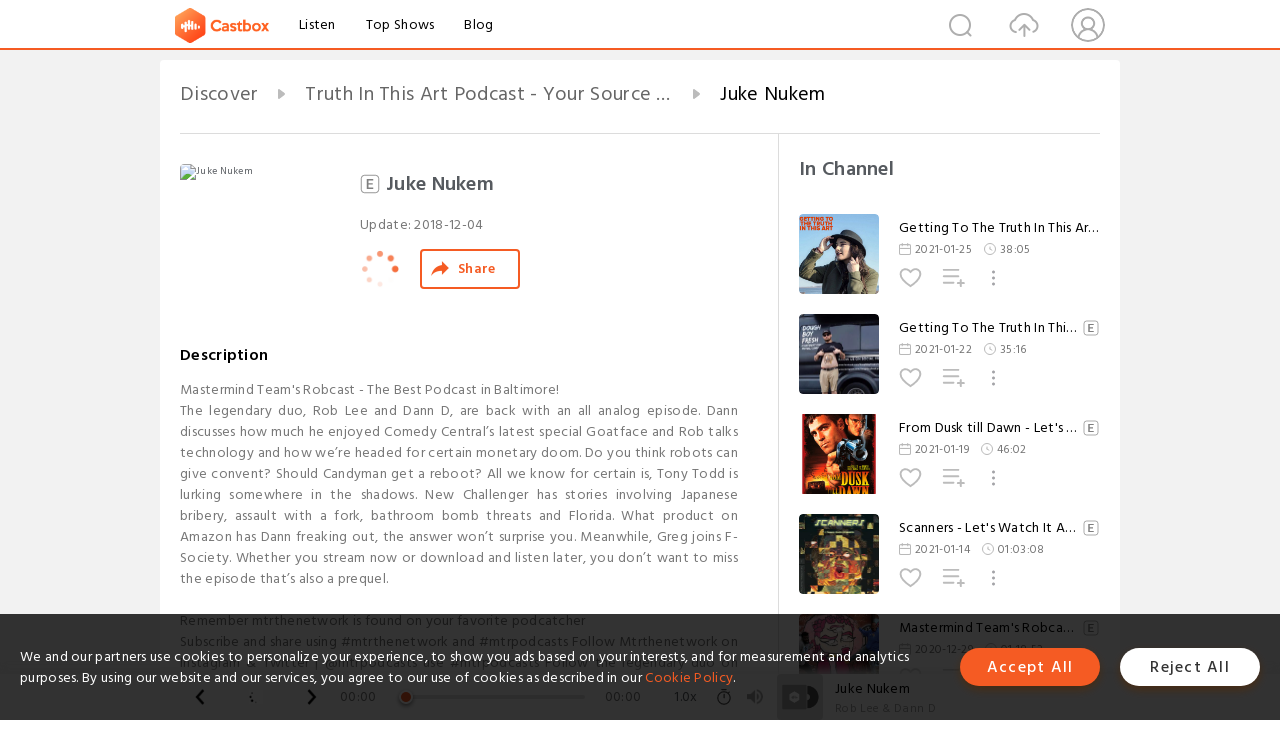

--- FILE ---
content_type: text/html; charset=utf-8
request_url: https://www.castbox.fm/episode/Juke-Nukem-id2617928-id244797797
body_size: 26492
content:
<!DOCTYPE html>
<html lang="en">
<head>
  <meta charset="utf-8">
  <title>Juke Nukem</title>
  <link rel="canonical" href="https://castbox.fm/episode/Juke-Nukem-id2617928-id244797797" >
  
  <link rel="dns-prefetch" href="https//s3.castbox.fm">
  <link rel="dns-prefetch" href="https//everest.castbox.fm">
  <link rel="dns-prefetch" href="https//data.castbox.fm">
  <meta http-equiv="X-UA-Compatible" content="IE=edge,chrome=1">
  <meta name="viewport" content="width=device-width, initial-scale=1, user-scalable=no" >
  
  <link rel="icon" href="https://s3.castbox.fm/app/castbox/static/images/logo_120.png" type="image/x-icon">
  <meta name="apple-mobile-web-app-title" content="Castbox">
  <meta name="apple-mobile-web-app-capable" content="yes">
  <meta name="twitter:site" content="@CastBox_FM" >
  <meta name="twitter:creator" content="@CastBox_FM">
  <meta name="twitter:domain" content="castbox.fm">
  
      <meta name="twitter:card" content="summary" >
      <meta name="twitter:card" content="player" >
      <meta name="twitter:player" content="https://castbox.fm/app/castbox/player/id2617928/id244797797?v=03" >
      <meta property="twitter:player:height" content="500">
      <meta property="twitter:player:width" content="500">
      <meta name="twitter:player:width" content="500" >
      <meta name="twitter:player:height" content="500" >
      <meta property="og:image:width" content="600" >
      <meta property="og:image:height" content="600" >
      
  <meta property="twitter:title" content="Juke Nukem" >
  <meta property="twitter:image" content="https://pbcdn1.podbean.com/imglogo/image-logo/1737738/MTRlogo2021.png" >
  <meta property="twitter:description" content="Mastermind Team's Robcast - The Best Podcast in Baltimore!<br /><p>The legendary duo, Rob Lee and Dann D, are back with an all analog episode. Dann disc..." >
  <meta property="al:ios:url" content="castbox://episode/Juke-Nukem-id2617928-id244797797" >
  <meta property="al:ios:app_store_id" content="1100218439" >
  <meta property="al:ios:app_name" content="Castbox" >
  <meta property="al:android:url" content="castbox://episode/Juke-Nukem-id2617928-id244797797" >
  <meta property="al:android:package" content="fm.castbox.audiobook.radio.podcast" >
  <meta property="al:android:app_name" content="Castbox" >
  <meta property="al:web:url" content="https://castbox.fm/episode/Juke-Nukem-id2617928-id244797797" >
  <meta property="fb:app_id" content="1840752496197771" >
  <meta property="og:type" content="article" >
  <meta property="og:site_name" content="Castbox" />
  <meta property="og:url" content="https://castbox.fm/episode/Juke-Nukem-id2617928-id244797797" >
  <meta property="og:image" content="https://pbcdn1.podbean.com/imglogo/image-logo/1737738/MTRlogo2021.png" >
  <meta property="og:title" content="Juke Nukem" >
  <meta property="og:description" content="Mastermind Team's Robcast - The Best Podcast in Baltimore!<br /><p>The legendary duo, Rob Lee and Dann D, are back with an all analog episode. Dann disc..." >
  <meta property="twitter:app:id:iphone" content="1243410543">
  <meta property="twitter:app:id:googleplay" content="fm.castbox.audiobook.radio.podcast">
  <meta name="description" content="Mastermind Team's Robcast - The Best Podcast in Baltimore!<br /><p>The legendary duo, Rob Lee and Dann D, are back with an all analog episode. Dann disc..." >
  <meta name="keywords" content="Free iPhone Podcast App, Free Podcast App, Rachel Maddow, Bill Bur Podcast, NPR, WNYC, WBEZ, This American Life, In-audio Search, What is Podcasting, Serial Podcast, On Demand Podcast, Public Radio" >
  <meta name="theme-color" content="rgba(64, 64, 64, 0.9)" />
  <link rel="search" type="application/opensearchdescription+xml" href="https://castbox.fm/opensearch.xml" title="Castbox">
  
  <link href="https://fonts.googleapis.com/css?family=Hind+Siliguri:300,400,500,600" rel="stylesheet"><link rel="stylesheet" type="text/css" href="https://s3.castbox.fm/app/castbox/static/css/slick.min.css" >
  <script type="application/ld+json">
{"@context":"http://schema.org","@type":"BreadcrumbList","itemListElement":[{"@type":"ListItem","position":1,"item":{"@id":"https://castbox.fm/home","name":"Channels","image":"https://s3.castbox.fm/app/castbox/static/images/logo.png"}},{"@type":"ListItem","position":2,"item":{"@id":"https://castbox.fm/channel/Truth-In-This-Art-Podcast---Your-Source-for-Conversations-with-Artists%2C-Innovators-%26-Cultural-Leaders-id2617928","name":"Truth%20In%20This%20Art%20Podcast%20-%20Your%20Source%20for%20Conversations%20with%20Artists%2C%20Innovators%20%26%20Cultural%20Leaders","image":"https://img.transistor.fm/dZ9WuCxOs59M8t3OQ_YrE8d0Qd_dznB2l4yyYfApcWw/rs:fill:3000:3000:1/q:60/aHR0cHM6Ly9pbWct/dXBsb2FkLXByb2R1/Y3Rpb24udHJhbnNp/c3Rvci5mbS9zaG93/LzE3ODU1LzE3MDcx/NDk1NzMtYXJ0d29y/ay5qcGc.jpg"}},{"@type":"ListItem","position":3,"item":{"@id":"https://castbox.fm/episode/Juke-Nukem-id2617928-id244797797","name":"Juke%20Nukem","image":"https://pbcdn1.podbean.com/imglogo/image-logo/1737738/MTRlogo2021.png"}}]}
</script>
  <link rel="manifest" id="pwaLink" href="/api/pwa/manifest.json">
  
  
  <script type='text/javascript'>
    if (document.documentElement.clientWidth <= 720) {
      document.documentElement.style.fontSize = document.documentElement.clientWidth / 7.2 + 'px'
    } else {
      document.documentElement.style.fontSize = '100px'
    }
    window.onloadcallback=function(){}
  </script>
  
  <link data-chunk="global" rel="stylesheet" href="https://s3.castbox.fm/webstatic/css/vendors~global.96c36ed4.chunk.css">
<link data-chunk="global" rel="stylesheet" href="https://s3.castbox.fm/webstatic/css/global.c7478bb9.chunk.css">
<link data-chunk="castbox.main" rel="stylesheet" href="https://s3.castbox.fm/webstatic/css/castbox.main.ed6e5c24.chunk.css">
<link data-chunk="ep" rel="stylesheet" href="https://s3.castbox.fm/webstatic/css/ep.fe499db8.chunk.css">
</head>
<body>
  <div id="root"><div class="castboxGlobal"><div style="width:0;height:0"><audio style="width:100%;height:100%" preload="auto"><source src="https://mcdn.podbean.com/mf/web/px79t2/Episode-247_MP3.mp3"/></audio></div><div class="castboxMain"><div class="mainBox"><div id="castboxHeader"><div class="castboxHeaderContainer"><div class="nav-item left navLogo"><a href="/"><img class="logoTextCover" src="https://s3.castbox.fm/webstatic/images/navLogo.c3d5a81b.png"/></a><a class="nav-item link" href="/home">Listen</a><a class="nav-item link" href="/categories/0">Top Shows</a><a class="nav-item link" href="/blog">Blog</a></div><div><div class="nav-item right topUserNav"><div class="userNav right"><div class="userNav-icon"><img class="userNav-img" src="https://s3.castbox.fm/webstatic/images/userIcon.06c408dc.png"/></div></div></div><div class="nav-item right upload"><a href="/creator/upload"><img class="img" src="https://s3.castbox.fm/webstatic/images/upload_icon.521c956a.png"/></a></div><div class="nav-item right search"><img class="img" src="https://s3.castbox.fm/webstatic/images/search_icon.3958760d.png"/></div></div></div></div><div style="padding-bottom:56px;min-height:100vh" id="childrenBox" class="childrenBox"><div class="topCon"></div><div class="topLeftCon"></div><div class="topRightCon"></div><div class="trackPlay clearfix childContent"><div style="text-align:left" class="guru-breadcrumb"><span class="guru-breadcrumb-item"><span style="max-width:40%" class="breadcrumb-text"><a href="/home">Discover</a></span><img class="breadcrumbImage" src="[data-uri]"/></span><span class="guru-breadcrumb-item"><span style="max-width:40%" class="breadcrumb-text"><a href="/channel/Truth-In-This-Art-Podcast---Your-Source-for-Conversations-with-Artists%2C-Innovators-%26-Cultural-Leaders-id2617928">Truth In This Art Podcast - Your Source for Conversations with Artists, Innovators &amp; Cultural Leaders</a></span><img class="breadcrumbImage" src="[data-uri]"/></span><span class="guru-breadcrumb-item active"><span style="max-width:40%" class="breadcrumb-text">Juke Nukem</span></span></div><div class="leftContainer"><div class="trackinfo"><div class="trackinfo-cover" data-episode_id="f909144ce5b309f81a0f1895a67a5890b4c3760b-cc91d9528afa55c72bc8f87048fb46db6c75b147"><div style="display:inline-block;height:100%;width:100%;overflow:hidden;border-radius:4px;background-color:#A9B8AD" class="coverImgContainer"><img style="display:inline-block;opacity:1;width:100%;height:100%" src="https://pbcdn1.podbean.com/imglogo/image-logo/1737738/MTRlogo2021.png" class="cover" alt="Juke Nukem" title="Juke Nukem"/></div></div><div class="trackinfo-titleBox"><h1 title="Juke Nukem" class="trackinfo-title isexplicit"><div id="box-pro-ellipsis-176315953248358" class="box-ellipsis box-ellipsis-lineClamp"><style>#box-pro-ellipsis-176315953248358{-webkit-line-clamp:2;}</style><span><img title="Explicit" class="explicit" src="[data-uri]"/>Juke Nukem</span></div></h1><div class="trackinfo-con-des"><span class="item">Update: <!-- -->2018-12-04</span><span class="item"></span></div><div class="trackinfo-ctrls"><div class="player_play_btn pause loading " style="display:inline-block;cursor:pointer;margin-right:20px"></div><span><div class="sharePageBtn">Share</div></span></div></div><div class="trackinfo-des-title-wrapper"><p class="trackinfo-des-title ">Description</p></div><div class="trackinfo-des"><span class="box-ellipsis"><div>Mastermind Team's Robcast - The Best Podcast in Baltimore!<br /><p>The legendary duo, Rob Lee and Dann D, are back with an all analog episode. Dann discusses how much he enjoyed Comedy Central’s latest special Goatface and Rob talks technology and how we’re headed for certain monetary doom. Do you think robots can give convent? Should Candyman get a reboot? All we know for certain is, Tony Todd is lurking somewhere in the shadows. New Challenger has stories involving Japanese bribery, assault with a fork, bathroom bomb threats and Florida. What product on Amazon has Dann freaking out, the answer won’t surprise you. Meanwhile, Greg joins F-Society. Whether you stream now or download and listen later, you don’t want to miss the episode that’s also a prequel.</p><br />Remember mtrthenetwork is found on your favorite podcatcher<br /><p>Subscribe and share using #mtrthenetwork and #mtrpodcasts Follow Mtrthenetwork on Instagram & Twitter | @mtrpodcasts use #mtrpodcasts Follow the legendary duo on Instagram | Rob Lee @lordleemtr and Dann D. @CrownCityCook Like Mtrthenetwork on Facebook | @mtrpodcasts  </p></div></span></div><div class="seeMorebtn seeMorebtn_up"><img class="img" src="[data-uri]"/></div></div><div class="trackPlay-comment"><div id="comments" class="commentList"><div class="commentList-title"><span>Comments<!-- --> </span></div><div class="addComment clearfix"><form class="addCommentForm"><div class="commentInputBox"><input type="text" value="" class="commentInputBox-input" placeholder="Sign in to Comment"/><input type="submit" style="display:none"/></div><div class="userCover"><div style="display:inline-block;height:100%;width:100%;overflow:hidden;border-radius:4px;background-color:#A9B8AD" class="coverImgContainer"><img style="display:inline-block;opacity:1;width:100%;height:100%" src="[data-uri]" class="userCover-img"/></div></div></form></div><div class="commentList-box"><div class="commentListCon"><div></div></div></div></div></div></div><div class="rightContainer"><div class="rightContainer-item"><div class="TrackList"><div class="trackListCon"><div class="clearfix"><div class="trackListCon_title">In Channel</div></div><div class="trackListCon_list" style="height:600px"><div><section class="episodeRow opacityinAnimate"><div class="ep-item isSmall"><div class="ep-item-cover"><a href="/episode/Getting-To-The-Truth-In-This-Art-with-Saz-Ross-id2617928-id348193914"><div style="display:inline-block;height:100%;width:100%;overflow:hidden;border-radius:4px;background-color:#A9B8AD" class="coverImgContainer"><img style="display:inline-block;opacity:1;width:100%;height:100%" src="https://pbcdn1.podbean.com/imglogo/ep-logo/pbblog1737738/mtr_podcasts_gettingtothetruthinthisart_saz.jpg" class="image" alt="Getting To The Truth In This Art with Saz Ross" title="Getting To The Truth In This Art with Saz Ross"/></div></a></div><div class="ep-item-con"><a href="/episode/Getting-To-The-Truth-In-This-Art-with-Saz-Ross-id2617928-id348193914"><p title="Getting To The Truth In This Art with Saz Ross" class="ep-item-con-title"><span class="ellipsis" style="display:inline-block">Getting To The Truth In This Art with Saz Ross</span></p></a><p class="ep-item-con-des"><span class="item icon date">2021-01-25</span><span class="item icon time">38:05</span></p><div class="ep-item-con-btns"><p class="btn-item like"></p><span class="btn-item add-2epl"><div class="playlists-modal"><div class="playlists-modal-target"><div class="add-2epl-btn"></div></div></div></span><span class="btn-item add-2epl more-point"><div class="playlists-modal"><div class="playlists-modal-target"><div class="add-2epl-btn epl-more-action"></div></div></div></span></div></div><div class="ep-item-ctrls"><a class="ctrlItem play" href="/episode/Getting-To-The-Truth-In-This-Art-with-Saz-Ross-id2617928-id348193914"></a></div></div><div class="audiobox"></div></section><section class="episodeRow opacityinAnimate"><div class="ep-item isSmall"><div class="ep-item-cover"><a href="/episode/Getting-To-The-Truth-In-This-Art-with-Jeff-Carter-Jr-of-Dough-Boy-Fresh-Pretzel-Co-id2617928-id347210128"><div style="display:inline-block;height:100%;width:100%;overflow:hidden;border-radius:4px;background-color:#A9B8AD" class="coverImgContainer"><img style="display:inline-block;opacity:1;width:100%;height:100%" src="https://s3.castbox.fm/8e/21/65/75b1cb893858422dd3d69133eb880c8474_scaled_v1_400.jpg" class="image" alt="Getting To The Truth In This Art with Jeff Carter Jr of Dough Boy Fresh Pretzel Co" title="Getting To The Truth In This Art with Jeff Carter Jr of Dough Boy Fresh Pretzel Co"/></div></a></div><div class="ep-item-con"><a href="/episode/Getting-To-The-Truth-In-This-Art-with-Jeff-Carter-Jr-of-Dough-Boy-Fresh-Pretzel-Co-id2617928-id347210128"><p title="Getting To The Truth In This Art with Jeff Carter Jr of Dough Boy Fresh Pretzel Co" class="ep-item-con-title"><span class="ellipsis" style="display:inline-block">Getting To The Truth In This Art with Jeff Carter Jr of Dough Boy Fresh Pretzel Co</span><img title="Explicit" class="explicit" src="[data-uri]"/></p></a><p class="ep-item-con-des"><span class="item icon date">2021-01-22</span><span class="item icon time">35:16</span></p><div class="ep-item-con-btns"><p class="btn-item like"></p><span class="btn-item add-2epl"><div class="playlists-modal"><div class="playlists-modal-target"><div class="add-2epl-btn"></div></div></div></span><span class="btn-item add-2epl more-point"><div class="playlists-modal"><div class="playlists-modal-target"><div class="add-2epl-btn epl-more-action"></div></div></div></span></div></div><div class="ep-item-ctrls"><a class="ctrlItem play" href="/episode/Getting-To-The-Truth-In-This-Art-with-Jeff-Carter-Jr-of-Dough-Boy-Fresh-Pretzel-Co-id2617928-id347210128"></a></div></div><div class="audiobox"></div></section><section class="episodeRow opacityinAnimate"><div class="ep-item isSmall"><div class="ep-item-cover"><a href="/episode/From-Dusk-till-Dawn---Let&#x27;s-Watch-It-Again-Podcast-id2617928-id346481503"><div style="display:inline-block;height:100%;width:100%;overflow:hidden;border-radius:4px;background-color:#A9B8AD" class="coverImgContainer"><img style="display:inline-block;opacity:1;width:100%;height:100%" src="https://pbcdn1.podbean.com/imglogo/ep-logo/pbblog1737738/Poster.jpg" class="image" alt="From Dusk till Dawn - Let&#x27;s Watch It Again Podcast" title="From Dusk till Dawn - Let&#x27;s Watch It Again Podcast"/></div></a></div><div class="ep-item-con"><a href="/episode/From-Dusk-till-Dawn---Let&#x27;s-Watch-It-Again-Podcast-id2617928-id346481503"><p title="From Dusk till Dawn - Let&#x27;s Watch It Again Podcast" class="ep-item-con-title"><span class="ellipsis" style="display:inline-block">From Dusk till Dawn - Let&#x27;s Watch It Again Podcast</span><img title="Explicit" class="explicit" src="[data-uri]"/></p></a><p class="ep-item-con-des"><span class="item icon date">2021-01-19</span><span class="item icon time">46:02</span></p><div class="ep-item-con-btns"><p class="btn-item like"></p><span class="btn-item add-2epl"><div class="playlists-modal"><div class="playlists-modal-target"><div class="add-2epl-btn"></div></div></div></span><span class="btn-item add-2epl more-point"><div class="playlists-modal"><div class="playlists-modal-target"><div class="add-2epl-btn epl-more-action"></div></div></div></span></div></div><div class="ep-item-ctrls"><a class="ctrlItem play" href="/episode/From-Dusk-till-Dawn---Let&#x27;s-Watch-It-Again-Podcast-id2617928-id346481503"></a></div></div><div class="audiobox"></div></section><section class="episodeRow opacityinAnimate"><div class="ep-item isSmall"><div class="ep-item-cover"><a href="/episode/Scanners---Let&#x27;s-Watch-It-Again-Podcast-id2617928-id344851409"><div style="display:inline-block;height:100%;width:100%;overflow:hidden;border-radius:4px;background-color:#A9B8AD" class="coverImgContainer"><img style="display:inline-block;opacity:1;width:100%;height:100%" src="https://s3.castbox.fm/1d/60/0b/243bcc148884b71c9c5e8abb3c203dfcdd_scaled_v1_400.jpg" class="image" alt="Scanners - Let&#x27;s Watch It Again Podcast" title="Scanners - Let&#x27;s Watch It Again Podcast"/></div></a></div><div class="ep-item-con"><a href="/episode/Scanners---Let&#x27;s-Watch-It-Again-Podcast-id2617928-id344851409"><p title="Scanners - Let&#x27;s Watch It Again Podcast" class="ep-item-con-title"><span class="ellipsis" style="display:inline-block">Scanners - Let&#x27;s Watch It Again Podcast</span><img title="Explicit" class="explicit" src="[data-uri]"/></p></a><p class="ep-item-con-des"><span class="item icon date">2021-01-14</span><span class="item icon time">01:03:08</span></p><div class="ep-item-con-btns"><p class="btn-item like"></p><span class="btn-item add-2epl"><div class="playlists-modal"><div class="playlists-modal-target"><div class="add-2epl-btn"></div></div></div></span><span class="btn-item add-2epl more-point"><div class="playlists-modal"><div class="playlists-modal-target"><div class="add-2epl-btn epl-more-action"></div></div></div></span></div></div><div class="ep-item-ctrls"><a class="ctrlItem play" href="/episode/Scanners---Let&#x27;s-Watch-It-Again-Podcast-id2617928-id344851409"></a></div></div><div class="audiobox"></div></section><section class="episodeRow opacityinAnimate"><div class="ep-item isSmall"><div class="ep-item-cover"><a href="/episode/Mastermind-Team&#x27;s-Robcast---Forex-Fades-id2617928-id340496786"><div style="display:inline-block;height:100%;width:100%;overflow:hidden;border-radius:4px;background-color:#A9B8AD" class="coverImgContainer"><img style="display:inline-block;opacity:1;width:100%;height:100%" src="https://s3.castbox.fm/a2/45/5d/4f218158cc823f9ba0dd9749686df7cf14_scaled_v1_400.jpg" class="image" alt="Mastermind Team&#x27;s Robcast - Forex Fades" title="Mastermind Team&#x27;s Robcast - Forex Fades"/></div></a></div><div class="ep-item-con"><a href="/episode/Mastermind-Team&#x27;s-Robcast---Forex-Fades-id2617928-id340496786"><p title="Mastermind Team&#x27;s Robcast - Forex Fades" class="ep-item-con-title"><span class="ellipsis" style="display:inline-block">Mastermind Team&#x27;s Robcast - Forex Fades</span><img title="Explicit" class="explicit" src="[data-uri]"/></p></a><p class="ep-item-con-des"><span class="item icon date">2020-12-29</span><span class="item icon time">01:18:52</span></p><div class="ep-item-con-btns"><p class="btn-item like"></p><span class="btn-item add-2epl"><div class="playlists-modal"><div class="playlists-modal-target"><div class="add-2epl-btn"></div></div></div></span><span class="btn-item add-2epl more-point"><div class="playlists-modal"><div class="playlists-modal-target"><div class="add-2epl-btn epl-more-action"></div></div></div></span></div></div><div class="ep-item-ctrls"><a class="ctrlItem play" href="/episode/Mastermind-Team&#x27;s-Robcast---Forex-Fades-id2617928-id340496786"></a></div></div><div class="audiobox"></div></section><section class="episodeRow opacityinAnimate"><div class="ep-item isSmall"><div class="ep-item-cover"><a href="/episode/Unofficially-Black---Unofficially-Black-Fridays-4-id2617928-id339451810"><div style="display:inline-block;height:100%;width:100%;overflow:hidden;border-radius:4px;background-color:#A9B8AD" class="coverImgContainer"><img style="display:inline-block;opacity:1;width:100%;height:100%" src="https://pbcdn1.podbean.com/imglogo/ep-logo/pbblog1737738/mtrthenetwork-01_1_8i120.jpg" class="image" alt="Unofficially Black - Unofficially Black Fridays 4" title="Unofficially Black - Unofficially Black Fridays 4"/></div></a></div><div class="ep-item-con"><a href="/episode/Unofficially-Black---Unofficially-Black-Fridays-4-id2617928-id339451810"><p title="Unofficially Black - Unofficially Black Fridays 4" class="ep-item-con-title"><span class="ellipsis" style="display:inline-block">Unofficially Black - Unofficially Black Fridays 4</span><img title="Explicit" class="explicit" src="[data-uri]"/></p></a><p class="ep-item-con-des"><span class="item icon date">2020-12-25</span><span class="item icon time">38:34</span></p><div class="ep-item-con-btns"><p class="btn-item like"></p><span class="btn-item add-2epl"><div class="playlists-modal"><div class="playlists-modal-target"><div class="add-2epl-btn"></div></div></div></span><span class="btn-item add-2epl more-point"><div class="playlists-modal"><div class="playlists-modal-target"><div class="add-2epl-btn epl-more-action"></div></div></div></span></div></div><div class="ep-item-ctrls"><a class="ctrlItem play" href="/episode/Unofficially-Black---Unofficially-Black-Fridays-4-id2617928-id339451810"></a></div></div><div class="audiobox"></div></section><section class="episodeRow opacityinAnimate"><div class="ep-item isSmall"><div class="ep-item-cover"><a href="/episode/Street-Fighter%3A-The-Movie---Let&#x27;s-Watch-It-Again-Podcast-id2617928-id338854014"><div style="display:inline-block;height:100%;width:100%;overflow:hidden;border-radius:4px;background-color:#A9B8AD" class="coverImgContainer"><img style="display:inline-block;opacity:1;width:100%;height:100%" src="https://pbcdn1.podbean.com/imglogo/ep-logo/pbblog1737738/x1080.jpg" class="image" alt="Street Fighter: The Movie - Let&#x27;s Watch It Again Podcast" title="Street Fighter: The Movie - Let&#x27;s Watch It Again Podcast"/></div></a></div><div class="ep-item-con"><a href="/episode/Street-Fighter%3A-The-Movie---Let&#x27;s-Watch-It-Again-Podcast-id2617928-id338854014"><p title="Street Fighter: The Movie - Let&#x27;s Watch It Again Podcast" class="ep-item-con-title"><span class="ellipsis" style="display:inline-block">Street Fighter: The Movie - Let&#x27;s Watch It Again Podcast</span><img title="Explicit" class="explicit" src="[data-uri]"/></p></a><p class="ep-item-con-des"><span class="item icon date">2020-12-23</span><span class="item icon time">01:02:31</span></p><div class="ep-item-con-btns"><p class="btn-item like"></p><span class="btn-item add-2epl"><div class="playlists-modal"><div class="playlists-modal-target"><div class="add-2epl-btn"></div></div></div></span><span class="btn-item add-2epl more-point"><div class="playlists-modal"><div class="playlists-modal-target"><div class="add-2epl-btn epl-more-action"></div></div></div></span></div></div><div class="ep-item-ctrls"><a class="ctrlItem play" href="/episode/Street-Fighter%3A-The-Movie---Let&#x27;s-Watch-It-Again-Podcast-id2617928-id338854014"></a></div></div><div class="audiobox"></div></section><section class="episodeRow opacityinAnimate"><div class="ep-item isSmall"><div class="ep-item-cover"><a href="/episode/Mastermind-Team&#x27;s-Robcast---The-Mystic-Art-of-Iron-Crotch-Kung-Fu-id2617928-id336539422"><div style="display:inline-block;height:100%;width:100%;overflow:hidden;border-radius:4px;background-color:#A9B8AD" class="coverImgContainer"><img style="display:inline-block;opacity:1;width:100%;height:100%" src="https://s3.castbox.fm/a2/45/5d/4f218158cc823f9ba0dd9749686df7cf14_scaled_v1_400.jpg" class="image" alt="Mastermind Team&#x27;s Robcast - The Mystic Art of Iron Crotch Kung Fu" title="Mastermind Team&#x27;s Robcast - The Mystic Art of Iron Crotch Kung Fu"/></div></a></div><div class="ep-item-con"><a href="/episode/Mastermind-Team&#x27;s-Robcast---The-Mystic-Art-of-Iron-Crotch-Kung-Fu-id2617928-id336539422"><p title="Mastermind Team&#x27;s Robcast - The Mystic Art of Iron Crotch Kung Fu" class="ep-item-con-title"><span class="ellipsis" style="display:inline-block">Mastermind Team&#x27;s Robcast - The Mystic Art of Iron Crotch Kung Fu</span><img title="Explicit" class="explicit" src="[data-uri]"/></p></a><p class="ep-item-con-des"><span class="item icon date">2020-12-14</span><span class="item icon time">01:28:51</span></p><div class="ep-item-con-btns"><p class="btn-item like"></p><span class="btn-item add-2epl"><div class="playlists-modal"><div class="playlists-modal-target"><div class="add-2epl-btn"></div></div></div></span><span class="btn-item add-2epl more-point"><div class="playlists-modal"><div class="playlists-modal-target"><div class="add-2epl-btn epl-more-action"></div></div></div></span></div></div><div class="ep-item-ctrls"><a class="ctrlItem play" href="/episode/Mastermind-Team&#x27;s-Robcast---The-Mystic-Art-of-Iron-Crotch-Kung-Fu-id2617928-id336539422"></a></div></div><div class="audiobox"></div></section><section class="episodeRow opacityinAnimate"><div class="ep-item isSmall"><div class="ep-item-cover"><a href="/episode/Unofficially-Black-Friday-3---Unofficially-Black-id2617928-id335370740"><div style="display:inline-block;height:100%;width:100%;overflow:hidden;border-radius:4px;background-color:#A9B8AD" class="coverImgContainer"><img style="display:inline-block;opacity:1;width:100%;height:100%" src="https://pbcdn1.podbean.com/imglogo/image-logo/1737738/MTRlogo2021.png" class="image" alt="Unofficially Black Friday 3 - Unofficially Black" title="Unofficially Black Friday 3 - Unofficially Black"/></div></a></div><div class="ep-item-con"><a href="/episode/Unofficially-Black-Friday-3---Unofficially-Black-id2617928-id335370740"><p title="Unofficially Black Friday 3 - Unofficially Black" class="ep-item-con-title"><span class="ellipsis" style="display:inline-block">Unofficially Black Friday 3 - Unofficially Black</span><img title="Explicit" class="explicit" src="[data-uri]"/></p></a><p class="ep-item-con-des"><span class="item icon date">2020-12-11</span><span class="item icon time">58:36</span></p><div class="ep-item-con-btns"><p class="btn-item like"></p><span class="btn-item add-2epl"><div class="playlists-modal"><div class="playlists-modal-target"><div class="add-2epl-btn"></div></div></div></span><span class="btn-item add-2epl more-point"><div class="playlists-modal"><div class="playlists-modal-target"><div class="add-2epl-btn epl-more-action"></div></div></div></span></div></div><div class="ep-item-ctrls"><a class="ctrlItem play" href="/episode/Unofficially-Black-Friday-3---Unofficially-Black-id2617928-id335370740"></a></div></div><div class="audiobox"></div></section><section class="episodeRow opacityinAnimate"><div class="ep-item isSmall"><div class="ep-item-cover"><a href="/episode/House-Party---Let&#x27;s-Watch-It-Again-Podcast-id2617928-id335294952"><div style="display:inline-block;height:100%;width:100%;overflow:hidden;border-radius:4px;background-color:#A9B8AD" class="coverImgContainer"><img style="display:inline-block;opacity:1;width:100%;height:100%" src="https://pbcdn1.podbean.com/imglogo/ep-logo/pbblog1737738/houseparty.jpg" class="image" alt="House Party - Let&#x27;s Watch It Again Podcast" title="House Party - Let&#x27;s Watch It Again Podcast"/></div></a></div><div class="ep-item-con"><a href="/episode/House-Party---Let&#x27;s-Watch-It-Again-Podcast-id2617928-id335294952"><p title="House Party - Let&#x27;s Watch It Again Podcast" class="ep-item-con-title"><span class="ellipsis" style="display:inline-block">House Party - Let&#x27;s Watch It Again Podcast</span><img title="Explicit" class="explicit" src="[data-uri]"/></p></a><p class="ep-item-con-des"><span class="item icon date">2020-12-10</span><span class="item icon time">58:39</span></p><div class="ep-item-con-btns"><p class="btn-item like"></p><span class="btn-item add-2epl"><div class="playlists-modal"><div class="playlists-modal-target"><div class="add-2epl-btn"></div></div></div></span><span class="btn-item add-2epl more-point"><div class="playlists-modal"><div class="playlists-modal-target"><div class="add-2epl-btn epl-more-action"></div></div></div></span></div></div><div class="ep-item-ctrls"><a class="ctrlItem play" href="/episode/House-Party---Let&#x27;s-Watch-It-Again-Podcast-id2617928-id335294952"></a></div></div><div class="audiobox"></div></section><section class="episodeRow opacityinAnimate"><div class="ep-item isSmall"><div class="ep-item-cover"><a href="/episode/Mastermind-Team&#x27;s-Robcast---There&#x27;s-Rules-To-This-Sh!t-id2617928-id334453810"><div style="display:inline-block;height:100%;width:100%;overflow:hidden;border-radius:4px;background-color:#A9B8AD" class="coverImgContainer"><img style="display:inline-block;opacity:1;width:100%;height:100%" src="https://s3.castbox.fm/57/6c/b3/84bd960e4ac09ecb4cb12e486c25af76fa_scaled_v1_400.jpg" class="image" alt="Mastermind Team&#x27;s Robcast - There&#x27;s Rules To This Sh!t" title="Mastermind Team&#x27;s Robcast - There&#x27;s Rules To This Sh!t"/></div></a></div><div class="ep-item-con"><a href="/episode/Mastermind-Team&#x27;s-Robcast---There&#x27;s-Rules-To-This-Sh!t-id2617928-id334453810"><p title="Mastermind Team&#x27;s Robcast - There&#x27;s Rules To This Sh!t" class="ep-item-con-title"><span class="ellipsis" style="display:inline-block">Mastermind Team&#x27;s Robcast - There&#x27;s Rules To This Sh!t</span><img title="Explicit" class="explicit" src="[data-uri]"/></p></a><p class="ep-item-con-des"><span class="item icon date">2020-12-08</span><span class="item icon time">01:16:50</span></p><div class="ep-item-con-btns"><p class="btn-item like"></p><span class="btn-item add-2epl"><div class="playlists-modal"><div class="playlists-modal-target"><div class="add-2epl-btn"></div></div></div></span><span class="btn-item add-2epl more-point"><div class="playlists-modal"><div class="playlists-modal-target"><div class="add-2epl-btn epl-more-action"></div></div></div></span></div></div><div class="ep-item-ctrls"><a class="ctrlItem play" href="/episode/Mastermind-Team&#x27;s-Robcast---There&#x27;s-Rules-To-This-Sh!t-id2617928-id334453810"></a></div></div><div class="audiobox"></div></section><section class="episodeRow opacityinAnimate"><div class="ep-item isSmall"><div class="ep-item-cover"><a href="/episode/Unofficially-Black-Friday-2---Unofficially-Black-id2617928-id333622766"><div style="display:inline-block;height:100%;width:100%;overflow:hidden;border-radius:4px;background-color:#A9B8AD" class="coverImgContainer"><img style="display:inline-block;opacity:1;width:100%;height:100%" src="https://pbcdn1.podbean.com/imglogo/image-logo/1737738/MTRlogo2021.png" class="image" alt="Unofficially Black Friday 2 - Unofficially Black" title="Unofficially Black Friday 2 - Unofficially Black"/></div></a></div><div class="ep-item-con"><a href="/episode/Unofficially-Black-Friday-2---Unofficially-Black-id2617928-id333622766"><p title="Unofficially Black Friday 2 - Unofficially Black" class="ep-item-con-title"><span class="ellipsis" style="display:inline-block">Unofficially Black Friday 2 - Unofficially Black</span><img title="Explicit" class="explicit" src="[data-uri]"/></p></a><p class="ep-item-con-des"><span class="item icon date">2020-12-04</span><span class="item icon time">56:48</span></p><div class="ep-item-con-btns"><p class="btn-item like"></p><span class="btn-item add-2epl"><div class="playlists-modal"><div class="playlists-modal-target"><div class="add-2epl-btn"></div></div></div></span><span class="btn-item add-2epl more-point"><div class="playlists-modal"><div class="playlists-modal-target"><div class="add-2epl-btn epl-more-action"></div></div></div></span></div></div><div class="ep-item-ctrls"><a class="ctrlItem play" href="/episode/Unofficially-Black-Friday-2---Unofficially-Black-id2617928-id333622766"></a></div></div><div class="audiobox"></div></section><section class="episodeRow opacityinAnimate"><div class="ep-item isSmall"><div class="ep-item-cover"><a href="/episode/Unofficially-Black-Friday---Unofficially-Black-id2617928-id331667839"><div style="display:inline-block;height:100%;width:100%;overflow:hidden;border-radius:4px;background-color:#A9B8AD" class="coverImgContainer"><img style="display:inline-block;opacity:1;width:100%;height:100%" src="https://pbcdn1.podbean.com/imglogo/ep-logo/pbblog1737738/mtrthenetwork-01_1_8i120.jpg" class="image" alt="Unofficially Black Friday - Unofficially Black" title="Unofficially Black Friday - Unofficially Black"/></div></a></div><div class="ep-item-con"><a href="/episode/Unofficially-Black-Friday---Unofficially-Black-id2617928-id331667839"><p title="Unofficially Black Friday - Unofficially Black" class="ep-item-con-title"><span class="ellipsis" style="display:inline-block">Unofficially Black Friday - Unofficially Black</span><img title="Explicit" class="explicit" src="[data-uri]"/></p></a><p class="ep-item-con-des"><span class="item icon date">2020-11-27</span><span class="item icon time">34:25</span></p><div class="ep-item-con-btns"><p class="btn-item like"></p><span class="btn-item add-2epl"><div class="playlists-modal"><div class="playlists-modal-target"><div class="add-2epl-btn"></div></div></div></span><span class="btn-item add-2epl more-point"><div class="playlists-modal"><div class="playlists-modal-target"><div class="add-2epl-btn epl-more-action"></div></div></div></span></div></div><div class="ep-item-ctrls"><a class="ctrlItem play" href="/episode/Unofficially-Black-Friday---Unofficially-Black-id2617928-id331667839"></a></div></div><div class="audiobox"></div></section><section class="episodeRow opacityinAnimate"><div class="ep-item isSmall"><div class="ep-item-cover"><a href="/episode/Rocky-IV---Let&#x27;s-Watch-It-Again-Podcast-id2617928-id331667840"><div style="display:inline-block;height:100%;width:100%;overflow:hidden;border-radius:4px;background-color:#A9B8AD" class="coverImgContainer"><img style="display:inline-block;opacity:1;width:100%;height:100%" src="https://s3.castbox.fm/81/9a/61/cef7c381afc8a20ee36742ddf42ef66439_scaled_v1_400.jpg" class="image" alt="Rocky IV - Let&#x27;s Watch It Again Podcast" title="Rocky IV - Let&#x27;s Watch It Again Podcast"/></div></a></div><div class="ep-item-con"><a href="/episode/Rocky-IV---Let&#x27;s-Watch-It-Again-Podcast-id2617928-id331667840"><p title="Rocky IV - Let&#x27;s Watch It Again Podcast" class="ep-item-con-title"><span class="ellipsis" style="display:inline-block">Rocky IV - Let&#x27;s Watch It Again Podcast</span><img title="Explicit" class="explicit" src="[data-uri]"/></p></a><p class="ep-item-con-des"><span class="item icon date">2020-11-27</span><span class="item icon time">46:27</span></p><div class="ep-item-con-btns"><p class="btn-item like"></p><span class="btn-item add-2epl"><div class="playlists-modal"><div class="playlists-modal-target"><div class="add-2epl-btn"></div></div></div></span><span class="btn-item add-2epl more-point"><div class="playlists-modal"><div class="playlists-modal-target"><div class="add-2epl-btn epl-more-action"></div></div></div></span></div></div><div class="ep-item-ctrls"><a class="ctrlItem play" href="/episode/Rocky-IV---Let&#x27;s-Watch-It-Again-Podcast-id2617928-id331667840"></a></div></div><div class="audiobox"></div></section><section class="episodeRow opacityinAnimate"><div class="ep-item isSmall"><div class="ep-item-cover"><a href="/episode/Getting-To-The-Truth-In-This-Art-with-Hot-Sauce-Artist-Collective-%26-Creative-Alliance-id2617928-id331282222"><div style="display:inline-block;height:100%;width:100%;overflow:hidden;border-radius:4px;background-color:#A9B8AD" class="coverImgContainer"><img style="display:inline-block;opacity:1;width:100%;height:100%" src="https://s3.castbox.fm/4e/be/2c/d2caa4b67a874809240385dd7e10f3e739_scaled_v1_400.jpg" class="image" alt="Getting To The Truth In This Art with Hot Sauce Artist Collective &amp; Creative Alliance" title="Getting To The Truth In This Art with Hot Sauce Artist Collective &amp; Creative Alliance"/></div></a></div><div class="ep-item-con"><a href="/episode/Getting-To-The-Truth-In-This-Art-with-Hot-Sauce-Artist-Collective-%26-Creative-Alliance-id2617928-id331282222"><p title="Getting To The Truth In This Art with Hot Sauce Artist Collective &amp; Creative Alliance" class="ep-item-con-title"><span class="ellipsis" style="display:inline-block">Getting To The Truth In This Art with Hot Sauce Artist Collective &amp; Creative Alliance</span></p></a><p class="ep-item-con-des"><span class="item icon date">2020-11-26</span><span class="item icon time">29:06</span></p><div class="ep-item-con-btns"><p class="btn-item like"></p><span class="btn-item add-2epl"><div class="playlists-modal"><div class="playlists-modal-target"><div class="add-2epl-btn"></div></div></div></span><span class="btn-item add-2epl more-point"><div class="playlists-modal"><div class="playlists-modal-target"><div class="add-2epl-btn epl-more-action"></div></div></div></span></div></div><div class="ep-item-ctrls"><a class="ctrlItem play" href="/episode/Getting-To-The-Truth-In-This-Art-with-Hot-Sauce-Artist-Collective-%26-Creative-Alliance-id2617928-id331282222"></a></div></div><div class="audiobox"></div></section><section class="episodeRow opacityinAnimate"><div class="ep-item isSmall"><div class="ep-item-cover"><a href="/episode/Mastermind-Team&#x27;s-Robcast---One-Million-Unremarkable-White-Dudes-id2617928-id330491534"><div style="display:inline-block;height:100%;width:100%;overflow:hidden;border-radius:4px;background-color:#A9B8AD" class="coverImgContainer"><img style="display:inline-block;opacity:1;width:100%;height:100%" src="https://pbcdn1.podbean.com/imglogo/ep-logo/pbblog1737738/Mastermind-Team_s-Robcast-3147jpcz.jpg" class="image" alt="Mastermind Team&#x27;s Robcast - One Million Unremarkable White Dudes" title="Mastermind Team&#x27;s Robcast - One Million Unremarkable White Dudes"/></div></a></div><div class="ep-item-con"><a href="/episode/Mastermind-Team&#x27;s-Robcast---One-Million-Unremarkable-White-Dudes-id2617928-id330491534"><p title="Mastermind Team&#x27;s Robcast - One Million Unremarkable White Dudes" class="ep-item-con-title"><span class="ellipsis" style="display:inline-block">Mastermind Team&#x27;s Robcast - One Million Unremarkable White Dudes</span><img title="Explicit" class="explicit" src="[data-uri]"/></p></a><p class="ep-item-con-des"><span class="item icon date">2020-11-24</span><span class="item icon time">01:17:55</span></p><div class="ep-item-con-btns"><p class="btn-item like"></p><span class="btn-item add-2epl"><div class="playlists-modal"><div class="playlists-modal-target"><div class="add-2epl-btn"></div></div></div></span><span class="btn-item add-2epl more-point"><div class="playlists-modal"><div class="playlists-modal-target"><div class="add-2epl-btn epl-more-action"></div></div></div></span></div></div><div class="ep-item-ctrls"><a class="ctrlItem play" href="/episode/Mastermind-Team&#x27;s-Robcast---One-Million-Unremarkable-White-Dudes-id2617928-id330491534"></a></div></div><div class="audiobox"></div></section><section class="episodeRow opacityinAnimate"><div class="ep-item isSmall"><div class="ep-item-cover"><a href="/episode/King-of-New-York---Let&#x27;s-Watch-It-Again-Podcast-id2617928-id329322926"><div style="display:inline-block;height:100%;width:100%;overflow:hidden;border-radius:4px;background-color:#A9B8AD" class="coverImgContainer"><img style="display:inline-block;opacity:1;width:100%;height:100%" src="https://s3.castbox.fm/0a/e5/5d/330fcaeae2cc597edc040be97e9ef8864f_scaled_v1_400.jpg" class="image" alt="King of New York - Let&#x27;s Watch It Again Podcast" title="King of New York - Let&#x27;s Watch It Again Podcast"/></div></a></div><div class="ep-item-con"><a href="/episode/King-of-New-York---Let&#x27;s-Watch-It-Again-Podcast-id2617928-id329322926"><p title="King of New York - Let&#x27;s Watch It Again Podcast" class="ep-item-con-title"><span class="ellipsis" style="display:inline-block">King of New York - Let&#x27;s Watch It Again Podcast</span></p></a><p class="ep-item-con-des"><span class="item icon date">2020-11-20</span><span class="item icon time">48:53</span></p><div class="ep-item-con-btns"><p class="btn-item like"></p><span class="btn-item add-2epl"><div class="playlists-modal"><div class="playlists-modal-target"><div class="add-2epl-btn"></div></div></div></span><span class="btn-item add-2epl more-point"><div class="playlists-modal"><div class="playlists-modal-target"><div class="add-2epl-btn epl-more-action"></div></div></div></span></div></div><div class="ep-item-ctrls"><a class="ctrlItem play" href="/episode/King-of-New-York---Let&#x27;s-Watch-It-Again-Podcast-id2617928-id329322926"></a></div></div><div class="audiobox"></div></section><section class="episodeRow opacityinAnimate"><div class="ep-item isSmall"><div class="ep-item-cover"><a href="/episode/Mastermind-Team&#x27;s-Robcast---Manifest-Kufi-id2617928-id327985737"><div style="display:inline-block;height:100%;width:100%;overflow:hidden;border-radius:4px;background-color:#A9B8AD" class="coverImgContainer"><img style="display:inline-block;opacity:1;width:100%;height:100%" src="https://s3.castbox.fm/a2/45/5d/4f218158cc823f9ba0dd9749686df7cf14_scaled_v1_400.jpg" class="image" alt="Mastermind Team&#x27;s Robcast - Manifest Kufi" title="Mastermind Team&#x27;s Robcast - Manifest Kufi"/></div></a></div><div class="ep-item-con"><a href="/episode/Mastermind-Team&#x27;s-Robcast---Manifest-Kufi-id2617928-id327985737"><p title="Mastermind Team&#x27;s Robcast - Manifest Kufi" class="ep-item-con-title"><span class="ellipsis" style="display:inline-block">Mastermind Team&#x27;s Robcast - Manifest Kufi</span><img title="Explicit" class="explicit" src="[data-uri]"/></p></a><p class="ep-item-con-des"><span class="item icon date">2020-11-17</span><span class="item icon time">01:18:33</span></p><div class="ep-item-con-btns"><p class="btn-item like"></p><span class="btn-item add-2epl"><div class="playlists-modal"><div class="playlists-modal-target"><div class="add-2epl-btn"></div></div></div></span><span class="btn-item add-2epl more-point"><div class="playlists-modal"><div class="playlists-modal-target"><div class="add-2epl-btn epl-more-action"></div></div></div></span></div></div><div class="ep-item-ctrls"><a class="ctrlItem play" href="/episode/Mastermind-Team&#x27;s-Robcast---Manifest-Kufi-id2617928-id327985737"></a></div></div><div class="audiobox"></div></section><section class="episodeRow opacityinAnimate"><div class="ep-item isSmall"><div class="ep-item-cover"><a href="/episode/Teenage-Mutant-Ninja-Turtles---Let&#x27;s-Watch-It-Again-Podcast-id2617928-id326465249"><div style="display:inline-block;height:100%;width:100%;overflow:hidden;border-radius:4px;background-color:#A9B8AD" class="coverImgContainer"><img style="display:inline-block;opacity:1;width:100%;height:100%" src="https://pbcdn1.podbean.com/imglogo/ep-logo/pbblog1737738/tmnt-1990.jpg" class="image" alt="Teenage Mutant Ninja Turtles - Let&#x27;s Watch It Again Podcast" title="Teenage Mutant Ninja Turtles - Let&#x27;s Watch It Again Podcast"/></div></a></div><div class="ep-item-con"><a href="/episode/Teenage-Mutant-Ninja-Turtles---Let&#x27;s-Watch-It-Again-Podcast-id2617928-id326465249"><p title="Teenage Mutant Ninja Turtles - Let&#x27;s Watch It Again Podcast" class="ep-item-con-title"><span class="ellipsis" style="display:inline-block">Teenage Mutant Ninja Turtles - Let&#x27;s Watch It Again Podcast</span><img title="Explicit" class="explicit" src="[data-uri]"/></p></a><p class="ep-item-con-des"><span class="item icon date">2020-11-12</span><span class="item icon time">54:04</span></p><div class="ep-item-con-btns"><p class="btn-item like"></p><span class="btn-item add-2epl"><div class="playlists-modal"><div class="playlists-modal-target"><div class="add-2epl-btn"></div></div></div></span><span class="btn-item add-2epl more-point"><div class="playlists-modal"><div class="playlists-modal-target"><div class="add-2epl-btn epl-more-action"></div></div></div></span></div></div><div class="ep-item-ctrls"><a class="ctrlItem play" href="/episode/Teenage-Mutant-Ninja-Turtles---Let&#x27;s-Watch-It-Again-Podcast-id2617928-id326465249"></a></div></div><div class="audiobox"></div></section><section class="episodeRow opacityinAnimate"><div class="ep-item isSmall"><div class="ep-item-cover"><a href="/episode/Mastermind-Team&#x27;s-Robcast---Into-The-Fire-id2617928-id325192463"><div style="display:inline-block;height:100%;width:100%;overflow:hidden;border-radius:4px;background-color:#A9B8AD" class="coverImgContainer"><img style="display:inline-block;opacity:1;width:100%;height:100%" src="https://s3.castbox.fm/57/6c/b3/84bd960e4ac09ecb4cb12e486c25af76fa_scaled_v1_400.jpg" class="image" alt="Mastermind Team&#x27;s Robcast - Into The Fire" title="Mastermind Team&#x27;s Robcast - Into The Fire"/></div></a></div><div class="ep-item-con"><a href="/episode/Mastermind-Team&#x27;s-Robcast---Into-The-Fire-id2617928-id325192463"><p title="Mastermind Team&#x27;s Robcast - Into The Fire" class="ep-item-con-title"><span class="ellipsis" style="display:inline-block">Mastermind Team&#x27;s Robcast - Into The Fire</span><img title="Explicit" class="explicit" src="[data-uri]"/></p></a><p class="ep-item-con-des"><span class="item icon date">2020-11-10</span><span class="item icon time">01:12:03</span></p><div class="ep-item-con-btns"><p class="btn-item like"></p><span class="btn-item add-2epl"><div class="playlists-modal"><div class="playlists-modal-target"><div class="add-2epl-btn"></div></div></div></span><span class="btn-item add-2epl more-point"><div class="playlists-modal"><div class="playlists-modal-target"><div class="add-2epl-btn epl-more-action"></div></div></div></span></div></div><div class="ep-item-ctrls"><a class="ctrlItem play" href="/episode/Mastermind-Team&#x27;s-Robcast---Into-The-Fire-id2617928-id325192463"></a></div></div><div class="audiobox"></div></section><div style="text-align:center" id="LoadInline"><img style="width:.84rem;max-width:64px;height:.84rem;max-height:64px" src="[data-uri]" alt="loading"/></div></div></div></div></div></div><div class="rightContainer-item adBanner fadeInUp animated"><div style="display:none"></div></div><div class="footer-wrapper "><div class="rightContainer-item downloadPlay"><div class="downloadPlay-title-empty"></div><div class="downloadPlay-item clearfix google"><div class="link"><a target="_black" href="https://play.google.com/store/apps/details?id=fm.castbox.audiobook.radio.podcast&amp;referrer=utm_source%3Dcastbox_web%26utm_medium%3Dlink%26utm_campaign%3Dweb_right_bar%26utm_content%3D"><img style="width:100%" class="store" src="https://s3.castbox.fm/fa/00/5a/19fd024f1fa0d92ce80cd72cfe.png" alt="Google Play" title="Google Play"/></a></div><div class="text">Download from Google Play</div></div><div class="downloadPlay-item clearfix google"><div class="link"><a target="_black" href="https://itunes.apple.com/app/castbox-radio/id1243410543?pt=118301901&amp;mt=8&amp;ct=web_right_bar"><img style="width:100%" class="store" src="https://s3.castbox.fm/8a/81/60/605a1c40698998c6ff2ba624ea.png" alt="Castbox" title="App Store"/></a></div><div class="text">Download from App Store</div></div></div><div class="rightFooter rightContainer-item clearfix"><ul class="footerLinks"><li class="footerLinks-item"><a href="https://helpcenter.castbox.fm/portal/kb">FAQs</a></li></ul><div class="footerCounrtySel"><div><div class="footer_select_country"><img class="countryCover" src="/app/castbox/static/images/flags/us.svg" alt="us"/><span class="countryName">United States</span></div></div></div></div></div></div></div></div><div class="mainBoxFooter"><div class="castboxFooterBar"><div class="footemain"><div class="PlayControl"><span class="back icon"></span><span class="playBtn icon pause loading"></span><span class="forward icon"></span></div><div class="sticker"><div class="player-stick"><div class="current-time">00:00</div><div class="player-stick-coat"><div class="PlayerStickBar"><div style="left:0%" class="circleBar"></div><div style="width:0%" class="playerStick"></div></div></div><div class="duration">00:00</div></div></div><div class="playbackRate"><div class="playbackRate-value">x</div><div class="playbackRate-list hide"><p class="playbackRate-list-item">0.5<!-- -->x</p><p class="playbackRate-list-item">0.8<!-- -->x</p><p class="playbackRate-list-item">1.0<!-- -->x</p><p class="playbackRate-list-item">1.25<!-- -->x</p><p class="playbackRate-list-item">1.5<!-- -->x</p><p class="playbackRate-list-item">2.0<!-- -->x</p><p class="playbackRate-list-item">3.0<!-- -->x</p></div></div><div class="playbackRate timing icon"><div class="playbackRate-value"><img src="[data-uri]"/></div><div class="playbackRate-list hide"><p class="playbackRate-list-title">Sleep Timer</p><p class="playbackRate-list-item">Off</p><p class="playbackRate-list-item">End of Episode</p><p class="playbackRate-list-item">5 Minutes</p><p class="playbackRate-list-item">10 Minutes</p><p class="playbackRate-list-item">15 Minutes</p><p class="playbackRate-list-item">30 Minutes</p><p class="playbackRate-list-item">45 Minutes</p><p class="playbackRate-list-item">60 Minutes</p><p class="playbackRate-list-item">120 Minutes</p></div></div><div class="volumeCtrl"><img class="volumeCtrl-img" src="https://s3.castbox.fm/webstatic/images/volume.86474be8.png"/><div style="height:0;padding:0;border:0;overflow:hidden" class="volumeCtrl-sliderCon"></div></div><div class="footerFeed"><div class="leftImg"><a href="/episode/Juke-Nukem-id2617928-id244797797"><div style="display:inline-block;height:100%;width:100%;overflow:hidden;border-radius:4px;background-color:#A9B8AD" class="coverImgContainer"><img style="display:inline-block;opacity:1;width:100%;height:100%" src="https://pbcdn1.podbean.com/imglogo/image-logo/1737738/MTRlogo2021.png" alt="Juke Nukem" title="Juke Nukem"/></div></a></div><div class="rightText"><h1 class="title ellipsis">Juke Nukem</h1><h1 class="author ellipsis">Rob Lee &amp; Dann D</h1></div></div></div></div></div></div></div><div class="Toastify"></div></div></div>
  <script>
    window.__INITIAL_STATE__ = "%7B%22ch%22%3A%7B%22chInfo%22%3A%7B%22uid%22%3A%222f9a1d1013b44e82ae43aae523b46232%22%2C%22new_cid%22%3A4717520%2C%22obsolete%22%3A%229f3f2d742b99c1471127532c2438691425afff22%22%2C%22episode_count%22%3A1038%2C%22x_play_base%22%3A0%2C%22stat_cover_ext_color%22%3Atrue%2C%22keywords%22%3A%5B%22innovative%20art%20expressions%22%2C%22Arts%22%2C%22artistic%20community%20engagement%22%2C%22creative%20cultural%20impact%22%2C%22storytelling%22%2C%22art%20culture%20conversations%22%2C%22Baltimore%20creative%20scene%22%2C%22Society%20%26%20Culture%22%2C%22global%20creative%20community%22%2C%22artist%20discussions%22%2C%22cultural%20storytelling%22%2C%22artistic%20narratives%22%2C%22Visual%20Arts%22%2C%22Rob%20Lee%20podcast%22%2C%22truth%20in%20this%20art%22%5D%2C%22cover_ext_color%22%3A%22-5598368%22%2C%22mongo_id%22%3A%225e3e4b2be3b65d59b07cede1%22%2C%22show_id%22%3A%2256df3c6203f1d52815a213dd%22%2C%22copyright%22%3A%22%C2%A9%20Copyright%20of%20this%20audio%20content%20is%20owned%20by%20Contrarian%20Aquarian%22%2C%22author%22%3A%22Rob%20Lee%22%2C%22is_key_channel%22%3Afalse%2C%22audiobook_categories%22%3A%5B%5D%2C%22user_info%22%3A%7B%22suid%22%3A18468711%2C%22picture_url%22%3A%22https%3A%2F%2Flh3.googleusercontent.com%2Fa%2FAEdFTp7LnaGh2f1JyTc3bbaUGfXJys-FOw4ts5wBR8SlCg%3Ds96-c%22%2C%22email%22%3A%22mtrthenetwork%40gmail.com%22%2C%22name%22%3A%22Rob%20Lee%22%2C%22uid%22%3A%222f9a1d1013b44e82ae43aae523b46232%22%7D%2C%22comment_count%22%3A0%2C%22website%22%3A%22https%3A%2F%2Fwww.thetruthinthisart.com%2F%22%2C%22rss_url%22%3A%22https%3A%2F%2Fmtrthenetwork2.podbean.com%2Ffeed.xml%22%2C%22description%22%3A%22%5Cn%5C%22Truth%20In%20This%20Art%20Podcast%2C%5C%22%20hosted%20by%20Rob%20Lee%2C%20brings%20to%20light%20the%20stories%20of%20artists%2C%20innovators%2C%20and%20cultural%20leaders%2C%20showcasing%20the%20profound%20impact%20of%20creativity%20on%20society.%20It%20offers%20an%20in-depth%20look%20at%20how%20art%20shapes%20our%20world%2C%20providing%20listeners%20with%20actionable%20insights%20and%20inspiration.%20This%20podcast%20is%20a%20valuable%20resource%20for%20anyone%20looking%20to%20deepen%20their%20understanding%20of%20the%20arts%20and%20their%20role%20in%20societal%20and%20personal%20growth%2C%20featuring%20discussions%20on%20the%20creative%20process%2C%20cultural%20innovation%2C%20and%20the%20power%20of%20artistic%20expression.%22%2C%22tags%22%3A%5B%22from-itunes%22%5D%2C%22editable%22%3Atrue%2C%22play_count%22%3A0%2C%22link%22%3A%22https%3A%2F%2Fwww.thetruthinthisart.com%2F%22%2C%22twitter_names%22%3A%5B%22mtrpodcasts%22%5D%2C%22categories%22%3A%5B10021%2C10027%2C10001%2C10101%2C10014%5D%2C%22x_subs_base%22%3A0%2C%22small_cover_url%22%3A%22https%3A%2F%2Fimg.transistor.fm%2FdZ9WuCxOs59M8t3OQ_YrE8d0Qd_dznB2l4yyYfApcWw%2Frs%3Afill%3A3000%3A3000%3A1%2Fq%3A60%2FaHR0cHM6Ly9pbWct%2FdXBsb2FkLXByb2R1%2FY3Rpb24udHJhbnNp%2Fc3Rvci5mbS9zaG93%2FLzE3ODU1LzE3MDcx%2FNDk1NzMtYXJ0d29y%2Fay5qcGc.jpg%22%2C%22big_cover_url%22%3A%22https%3A%2F%2Fimg.transistor.fm%2FdZ9WuCxOs59M8t3OQ_YrE8d0Qd_dznB2l4yyYfApcWw%2Frs%3Afill%3A3000%3A3000%3A1%2Fq%3A60%2FaHR0cHM6Ly9pbWct%2FdXBsb2FkLXByb2R1%2FY3Rpb24udHJhbnNp%2Fc3Rvci5mbS9zaG93%2FLzE3ODU1LzE3MDcx%2FNDk1NzMtYXJ0d29y%2Fay5qcGc.jpg%22%2C%22language%22%3A%22en-us%22%2C%22cid%22%3A2617928%2C%22latest_eid%22%3A691769992%2C%22release_date%22%3A%222024-04-15T07%3A53%3A41Z%22%2C%22title%22%3A%22Truth%20In%20This%20Art%20Podcast%20-%20Your%20Source%20for%20Conversations%20with%20Artists%2C%20Innovators%20%26%20Cultural%20Leaders%22%2C%22uri%22%3A%22%2Fch%2F2617928%22%2C%22https_cover_url%22%3A%22https%3A%2F%2Fimg.transistor.fm%2FdZ9WuCxOs59M8t3OQ_YrE8d0Qd_dznB2l4yyYfApcWw%2Frs%3Afill%3A3000%3A3000%3A1%2Fq%3A60%2FaHR0cHM6Ly9pbWct%2FdXBsb2FkLXByb2R1%2FY3Rpb24udHJhbnNp%2Fc3Rvci5mbS9zaG93%2FLzE3ODU1LzE3MDcx%2FNDk1NzMtYXJ0d29y%2Fay5qcGc.jpg%22%2C%22channel_type%22%3A%22private%22%2C%22channel_id%22%3A%22f909144ce5b309f81a0f1895a67a5890b4c3760b%22%2C%22sub_count%22%3A1%2C%22primary_cid%22%3A4717520%2C%22internal_product_id%22%3A%22cb.ch.2617928%22%2C%22social%22%3A%7B%22website%22%3A%22https%3A%2F%2Fwww.mtrthenetwork.com%22%2C%22twitter%22%3A%5B%7B%22name%22%3A%22mtrpodcasts%22%7D%5D%2C%22facebook%22%3A%5B%7B%22name%22%3A%22mtrpodcasts%22%7D%5D%2C%22instagram%22%3A%5B%7B%22name%22%3A%22mtrpodcasts%22%7D%5D%7D%7D%2C%22overview%22%3A%7B%22latest_eid%22%3A348193914%2C%22sort_by%22%3A%22itunes_season%22%2C%22sort_order%22%3A0%2C%22cid%22%3A2617928%2C%22eids%22%3A%5B348193914%2C347210128%2C346481503%2C344851409%2C340496786%2C339451810%2C338854014%2C336539422%2C335370740%2C335294952%2C334453810%2C333622766%2C331667839%2C331667840%2C331282222%2C330491534%2C329322926%2C327985737%2C326465249%2C325192463%2C322738995%2C322245312%2C321035279%2C319696461%2C319467765%2C318934187%2C318434476%2C317940715%2C316839930%2C317413001%2C317652835%2C316455956%2C315592346%2C315252809%2C314521964%2C314688264%2C313260712%2C312469122%2C312099173%2C311319459%2C311500369%2C310525354%2C310176961%2C309833285%2C309478302%2C308266700%2C307616699%2C307226700%2C305884481%2C306301626%2C304999135%2C304078047%2C304078046%2C303931902%2C303055759%2C302513942%2C301727596%2C300550995%2C299442357%2C301120471%2C298432907%2C297400063%2C296533810%2C295427807%2C292268544%2C290713771%2C285529499%2C286206361%2C284700171%2C281514503%2C279962820%2C278891848%2C277824188%2C273783615%2C274938475%2C272771821%2C265211322%2C267203284%2C259084229%2C258054823%2C257078242%2C253897809%2C253512497%2C252354912%2C248407035%2C247267831%2C246127841%2C243661428%2C242418514%2C241403957%2C240152469%2C239029912%2C237791462%2C236724271%2C235579239%2C233116039%2C230837930%2C230837929%2C229801210%2C228607010%2C228607011%2C228607005%2C228607004%2C228607003%2C228607002%2C230158825%2C228607000%2C228606998%2C228606997%2C233116031%2C228606996%2C228606995%2C228606994%2C228606992%2C228606991%2C228606987%2C237462581%2C228606983%2C228606982%2C242087063%2C242087062%2C242087061%2C228606973%2C228606956%2C238639038%2C238639030%2C238639016%2C239029873%2C239029865%2C239029854%2C244424489%2C244424488%2C244424487%2C244424485%2C244424484%2C244797804%2C244797803%2C691769992%2C690820191%2C689710529%2C687820938%2C686885645%2C685617143%2C685116113%2C683986394%2C682922227%2C682134525%2C681601668%2C681025524%2C680506741%2C680292488%2C679710131%2C678938063%2C677930383%2C675877318%2C675162465%2C673596658%2C673041870%2C672417296%2C671585474%2C669828103%2C669026453%2C667960170%2C666284904%2C666136116%2C664270852%2C663692615%2C662543850%2C244797802%2C244797801%2C244797800%2C244797797%2C244797796%2C251358424%2C244797795%2C244797794%2C244797792%2C244797790%2C244797789%2C244797787%2C244797786%2C244797783%2C244797782%2C244797781%2C244797780%2C244797779%2C244797778%2C244797777%2C244797776%2C244797775%2C244797774%2C244797773%2C244797772%2C244797771%2C244797770%2C244797769%2C244797768%2C244797767%2C244797766%2C244797765%2C244797764%2C244797763%2C244797761%2C244797760%2C250861832%2C244797759%2C244797758%2C686297525%2C661391141%2C660988247%2C660598444%2C657738359%2C656073453%2C655401032%2C654784088%2C653692814%2C652979108%2C651988539%2C648734538%2C648361202%2C647545246%2C645788009%2C645176695%2C643762408%2C642201361%2C641381490%2C641085397%2C640236424%2C639525713%2C639525711%2C638981614%2C638100793%2C636878057%2C636254469%2C634819453%2C634200729%2C633809374%2C632948110%2C632355914%2C631436188%2C630876765%2C630589270%2C630306039%2C629477597%2C629121956%2C628776414%2C628257507%2C627714104%2C627055261%2C625277042%2C625803010%2C625282181%2C624534120%2C624534119%2C623131116%2C622212215%2C622212214%2C621715745%2C620955016%2C619916580%2C617983568%2C616927584%2C616414576%2C614963163%2C609001201%2C608610842%2C608462859%2C608462858%2C607980623%2C606955456%2C606889564%2C606397645%2C606057461%2C605410004%2C605410003%2C605410002%2C605410001%2C605410000%2C605409999%2C605409998%2C605409997%2C605409996%2C603154776%2C602868746%2C602546965%2C602546964%2C601960117%2C601405183%2C601134849%2C601089712%2C601089711%2C600523264%2C600248237%2C599892949%2C599855865%2C599855864%2C599402269%2C599159010%2C599159009%2C599102723%2C598705584%2C598705583%2C598159970%2C598159969%2C597177128%2C596779474%2C596385319%2C596385318%2C596385317%2C595396246%2C595396245%2C594644844%2C594511134%2C593487350%2C593170027%2C593014709%2C593014708%2C592480684%2C592403207%2C592403206%2C591775461%2C591775460%2C591368528%2C591194620%2C590907611%2C589905952%2C589905951%2C588959503%2C588009049%2C587733237%2C587733236%2C587013319%2C586863262%2C586151576%2C586151572%2C585455056%2C584782753%2C584091373%2C583935062%2C583808339%2C583466074%2C583221916%2C582839936%2C582598315%2C582598314%2C582157196%2C582157195%2C581716201%2C581525831%2C581262111%2C580903748%2C580903747%2C580243450%2C580243449%2C579805633%2C579332089%2C578346529%2C578225413%2C577923099%2C577674401%2C577349940%2C576995443%2C576679544%2C576244118%2C576138491%2C575883993%2C575768661%2C575572296%2C575572295%2C575296679%2C574911374%2C574911373%2C574422380%2C574220404%2C573045149%2C573045148%2C573045147%2C572880703%2C572880701%2C572880698%2C572705595%2C572073196%2C571227186%2C571227185%2C570157178%2C569961581%2C569961580%2C569174935%2C569174934%2C244797756%2C244797755%2C244797754%2C248506750%2C248506749%2C248506748%2C248506747%2C248506746%2C248506745%2C248506744%2C248506743%2C248506742%2C248506740%2C248506739%2C248506738%2C248506735%2C260923418%2C263537870%2C260923417%2C263537869%2C263537868%2C263537867%2C264068786%2C264068785%2C264068784%2C567262902%2C566706068%2C565479733%2C565071691%2C564461128%2C563944859%2C563615924%2C562516045%2C561847452%2C561435954%2C560614645%2C559943884%2C559373657%2C559373656%2C559020173%2C559020172%2C558632681%2C558308453%2C557985343%2C557985342%2C557205067%2C557117124%2C557117123%2C556347613%2C556347612%2C555866092%2C555866091%2C555422045%2C554591511%2C554367056%2C554037875%2C553693595%2C553590790%2C553179344%2C552957191%2C552772642%2C552562182%2C552511090%2C552347743%2C551739783%2C551421719%2C551273814%2C551126690%2C550879655%2C550746964%2C550393485%2C550393484%2C550181459%2C549959205%2C549619334%2C549619333%2C549619332%2C548631639%2C548381376%2C548381375%2C548381374%2C548381373%2C547615957%2C547615956%2C547427153%2C547225801%2C547225799%2C546557751%2C546557750%2C546176726%2C546074797%2C545958065%2C545958064%2C545443991%2C545443990%2C544878879%2C544270852%2C544270851%2C544270850%2C543703488%2C543703487%2C543333914%2C543333913%2C543333912%2C542868758%2C542868757%2C542659443%2C542293716%2C542138424%2C541677620%2C541281019%2C541226865%2C540998373%2C540712835%2C540712834%2C540712833%2C540712832%2C540712830%2C539875657%2C539670678%2C539670677%2C539225012%2C539225011%2C539225010%2C539225009%2C538484610%2C538484609%2C537887460%2C537887459%2C537291154%2C537068627%2C537068626%2C534383035%2C534383034%2C533987838%2C533987837%2C533624917%2C533624916%2C533624915%2C533624914%2C533624913%2C531103834%2C531103833%2C531103832%2C530171387%2C529541861%2C529054577%2C528686170%2C528497608%2C528200759%2C528200757%2C526955323%2C526338770%2C526203110%2C525845740%2C525601768%2C525453563%2C525126310%2C525126309%2C524257922%2C524257921%2C523556981%2C523145295%2C522427634%2C521872196%2C521440704%2C520976616%2C520976615%2C520501305%2C520501304%2C520252714%2C520252713%2C520252712%2C520252711%2C520252710%2C520252709%2C518953097%2C518537292%2C518283770%2C518141618%2C518141617%2C517736058%2C518141615%2C517274172%2C516994456%2C516744609%2C515726233%2C515301717%2C515224068%2C514548868%2C514341829%2C513472188%2C513194919%2C512951946%2C512387167%2C511458581%2C511458580%2C511458579%2C509833459%2C509483774%2C508918829%2C508614258%2C508215836%2C507722193%2C507522196%2C507219085%2C507219084%2C506700757%2C506480131%2C506231866%2C505942197%2C505735857%2C505637933%2C505357781%2C505274694%2C505274692%2C504625586%2C504571746%2C504186779%2C503925738%2C503844256%2C503719921%2C503719920%2C502818794%2C502550606%2C502059459%2C501624786%2C501434301%2C501434300%2C501434299%2C501434298%2C501434297%2C500343818%2C499755280%2C498496046%2C498001462%2C497337940%2C497337938%2C496436137%2C496272555%2C495631737%2C495631736%2C495631735%2C495631730%2C494754171%2C494611738%2C494316235%2C494179851%2C493744950%2C493661429%2C493547580%2C493372433%2C493030619%2C492938247%2C492891793%2C492738586%2C492640020%2C492262580%2C492262579%2C491451420%2C491102772%2C491102771%2C491102769%2C491102768%2C490520934%2C490393369%2C490039550%2C489842045%2C489842044%2C489842043%2C489367934%2C488792355%2C488510621%2C487654163%2C487240080%2C486935942%2C486935941%2C486646114%2C486410142%2C486131952%2C486131951%2C485613375%2C485613374%2C485163440%2C484795363%2C484209187%2C483983018%2C483698625%2C483134908%2C483011211%2C481785550%2C481023933%2C481023932%2C481023931%2C480689831%2C480689830%2C480200781%2C479864372%2C479775543%2C479579007%2C479263650%2C479263649%2C478597816%2C478165010%2C477881276%2C477881275%2C477384898%2C477384897%2C476557573%2C476279057%2C476279056%2C476279055%2C475207760%2C474961879%2C474961878%2C473907986%2C473373535%2C473138544%2C472579906%2C472299855%2C472205300%2C471691635%2C471691634%2C471183924%2C470537114%2C470515873%2C470246511%2C470246509%2C469637940%2C469316742%2C469316741%2C468955555%2C468298796%2C467938618%2C467260775%2C466828249%2C466169518%2C465902116%2C465122242%2C464435284%2C464085399%2C463171401%2C462867151%2C462357766%2C461850706%2C460667284%2C460436472%2C460208307%2C459948840%2C459643230%2C459408004%2C459153450%2C458964476%2C458964475%2C458443089%2C458240458%2C457914784%2C457740391%2C457158548%2C456177567%2C455853295%2C455199984%2C455199983%2C454895203%2C454225537%2C453471466%2C452400036%2C451675139%2C450625335%2C449561391%2C449351377%2C448794272%2C448402611%2C447609622%2C446988687%2C446697928%2C445867372%2C445867371%2C445415052%2C444345354%2C443660792%2C443660791%2C443308545%2C441358753%2C441358752%2C441165737%2C440196977%2C440049052%2C439581321%2C439581320%2C438214043%2C437216195%2C436465348%2C435780764%2C435110766%2C434712559%2C433921495%2C432947428%2C432085255%2C431641047%2C430890756%2C429525467%2C428703398%2C427140250%2C426486495%2C425768397%2C425327516%2C424473486%2C424473485%2C423803454%2C422998847%2C422080056%2C421052254%2C418781407%2C416914143%2C414651947%2C412453288%2C410392996%2C409733781%2C409339135%2C409163585%2C409163584%2C408326347%2C407639607%2C407299637%2C407299636%2C407299635%2C406045784%2C404963475%2C404963474%2C403751233%2C403153535%2C403153534%2C403153533%2C402068838%2C401512377%2C400724015%2C400529011%2C400401627%2C400010200%2C399570644%2C399337329%2C398181925%2C394522532%2C393870581%2C392996947%2C392716536%2C392636100%2C391735746%2C390839848%2C390230317%2C389532594%2C388771688%2C388451198%2C387351403%2C386173598%2C385979742%2C385502535%2C385218914%2C384726414%2C384317718%2C383481807%2C382549396%2C382243393%2C381067682%2C380481447%2C379259213%2C378074649%2C377486761%2C376618433%2C376618432%2C374481350%2C373957623%2C372700531%2C370602008%2C369318184%2C369024685%2C368628083%2C367774382%2C367207145%2C366323255%2C364306721%2C363320956%2C362310193%2C361613605%2C360094932%2C359191848%2C358738407%2C357893848%2C357226072%2C356488842%2C355351832%2C354328364%2C353949855%2C352950666%2C352173144%2C351701980%2C350584702%2C349611880%2C349134080%2C348632959%2C348632958%2C346517705%2C346032625%2C345091436%2C344445784%2C344445781%2C343098560%2C341280304%2C348632953%2C348632949%2C348632948%2C348632944%2C348632941%2C348632939%2C348632938%2C348632935%2C348632932%2C348632930%2C348632928%2C348632927%2C348632926%2C348632925%2C348632923%2C348632922%2C348632921%2C348632920%2C348632919%2C348632918%2C348632917%2C348632916%2C348632915%2C238639031%2C228606953%2C238639027%2C238639026%2C348632914%2C348632913%2C348632911%2C348632910%2C348632909%2C348632908%2C348632907%2C348632906%2C348632905%2C250861847%2C348632904%2C348632903%2C348632902%2C348632901%2C348632900%2C348632899%2C232030349%2C348632898%2C348632897%2C348632896%2C348632895%2C348632893%2C348632892%2C350102509%2C622212213%2C362731293%2C244797805%2C244797799%2C244797791%2C244797788%2C244797785%2C244797784%2C244797757%2C228606961%2C238638992%2C238638993%2C238639019%2C238639012%2C238639007%2C238639009%2C238639008%2C228606993%2C228606990%2C228606989%2C228606988%2C228606986%2C228606985%2C228606984%2C228606981%2C228606980%2C228606979%2C228606978%2C228606977%2C228606976%2C228606975%2C228606971%2C228606966%2C228606965%2C228606959%2C228606958%2C228606957%2C228606955%2C228606954%2C228606952%2C238639042%2C238639041%2C238639039%2C238639037%2C238639036%2C238639035%2C238639034%2C238639033%2C238639032%2C238639028%2C238639025%2C238639024%2C238639022%2C238639020%2C238639018%2C238639017%2C238639015%2C238639014%2C238639013%2C238639011%2C239029884%2C239029880%2C238639006%2C238639005%2C238639004%2C238639003%2C238639002%2C238639001%2C238639000%2C238638999%2C238638998%2C238638997%2C238638995%2C238638994%2C238638991%2C238638990%2C244424481%2C244797793%2C248506741%2C248506737%2C248506736%2C228606969%2C228606962%2C228606968%2C228606963%2C228606967%2C228606964%2C290367999%2C322622274%5D%7D%2C%22eps%22%3A%5B%7B%22website%22%3A%22https%3A%2F%2Fmtrthenetwork2.podbean.com%2Fe%2Fgetting-to-the-truth-in-this-art-with-saz%2F%22%2C%22cid%22%3A2617928%2C%22description%22%3A%22Welcome%20to%20Getting%20To%20The%20Truth%20In%20This%20Art.%20This%20episode%20I%20have%20the%20pleasure%20of%20speaking%20with%20artist%20Saz%20Ross.%5CnSaz%20Ross%C2%A0is%20a%20Latin%20illustrator%2C%20educator%2C%20and%20speaking%20coach%20residing%20in%20Baltimore%20City%20with%20a%20bachelor's%20and%20master's%20degree%20in%20Art%20Education.%5Cn***If%20you%20enjoy%20the%20podcast%2C%20would%20you%20please%20consider%20leaving%20a%20short%20review%20on%20Apple%20Podcasts%2FiTunes%3F%20It%20really%20makes%20a%20difference%20and%20it's%20always%20nice%20to%20read%20kind%20words.For%20the%20full%20list%20of%20podcasts%20be%20sure%20to%20subscribeSign%20up%20for%20our%20email%20newsletter%20at%20newsletterFollow%20MTR%20Podcasts%3ATwitter%3A%20twitter.com%2FmtrpodcastsInstagram%3A%20instagram.com%2Fbmoreartsmtr%22%2C%22ep_desc_url%22%3A%22https%3A%2F%2Fcastbox.fm%2Fapp%2Fdes%2Fep%3Feid%3D348193914%22%2C%22internal_product_id%22%3A%22cb.ep.348193914%22%2C%22private%22%3Afalse%2C%22episode_id%22%3A%22f909144ce5b309f81a0f1895a67a5890b4c3760b-6d971d27347749bf6e046bf46874d1818ec606ef%22%2C%22play_count%22%3A0%2C%22like_count%22%3A0%2C%22video%22%3A0%2C%22cover_url%22%3A%22https%3A%2F%2Fpbcdn1.podbean.com%2Fimglogo%2Fep-logo%2Fpbblog1737738%2Fmtr_podcasts_gettingtothetruthinthisart_saz.jpg%22%2C%22duration%22%3A2285000%2C%22download_count%22%3A0%2C%22size%22%3A28748016%2C%22small_cover_url%22%3A%22https%3A%2F%2Fpbcdn1.podbean.com%2Fimglogo%2Fep-logo%2Fpbblog1737738%2Fmtr_podcasts_gettingtothetruthinthisart_saz.jpg%22%2C%22big_cover_url%22%3A%22https%3A%2F%2Fpbcdn1.podbean.com%2Fimglogo%2Fep-logo%2Fpbblog1737738%2Fmtr_podcasts_gettingtothetruthinthisart_saz.jpg%22%2C%22author%22%3A%22Rob%20Lee%22%2C%22url%22%3A%22https%3A%2F%2Fmcdn.podbean.com%2Fmf%2Fweb%2F32hhvv%2FArts_20_01_2021_MP3_-_Saz_Rossbq9g1.mp3%22%2C%22release_date%22%3A%222021-01-25T14%3A57%3A25Z%22%2C%22title%22%3A%22Getting%20To%20The%20Truth%20In%20This%20Art%20with%20Saz%20Ross%22%2C%22channel_id%22%3A%22f909144ce5b309f81a0f1895a67a5890b4c3760b%22%2C%22comment_count%22%3A0%2C%22eid%22%3A348193914%2C%22urls%22%3A%5B%22https%3A%2F%2Fmcdn.podbean.com%2Fmf%2Fweb%2F32hhvv%2FArts_20_01_2021_MP3_-_Saz_Rossbq9g1.mp3%22%5D%7D%2C%7B%22website%22%3A%22https%3A%2F%2Fmtrthenetwork2.podbean.com%2Fe%2Fgetting-to-the-truth-in-this-art-with-jeff-carter-jr%2F%22%2C%22cid%22%3A2617928%2C%22description%22%3A%22Welcome%20to%20Getting%20To%20The%20Truth%20In%20This%20Art.%20This%20week%20I%20have%20the%20pleasure%20of%20speaking%20with%20owner%20of%20Dough%20Boy%20Fresh%20Pretzel%20Co%20Jeffrey%20Carter%20Jr.%C2%A0%5CnDough%20Boy%20Fresh%20Pretzel%20Co.%20is%20%5C%22a%20different%20type%20of%5C%22%20pretzel%20company.%20A%20mobile%20food%20service%20co.%20with%20unique%20flavors%20and%20an%20even%20more%20unique%20presentation.%5Cn***If%20you%20enjoy%20the%20podcast%2C%20would%20you%20please%20consider%20leaving%20a%20short%20review%20on%20Apple%20Podcasts%2FiTunes%3F%20It%20really%20makes%20a%20difference%20and%20it's%20always%20nice%20to%20read%20kind%20words.For%20the%20full%20list%20of%20podcasts%20be%20sure%20to%20subscribeSign%20up%20for%20our%20email%20newsletter%20at%20newsletterFollow%20MTR%20Podcasts%3ATwitter%3A%20twitter.com%2FmtrpodcastsInstagram%3A%20instagram.com%2Fbmoreartsmtr%22%2C%22ep_desc_url%22%3A%22https%3A%2F%2Fcastbox.fm%2Fapp%2Fdes%2Fep%3Feid%3D347210128%22%2C%22internal_product_id%22%3A%22cb.ep.347210128%22%2C%22private%22%3Afalse%2C%22episode_id%22%3A%22f909144ce5b309f81a0f1895a67a5890b4c3760b-6607df6978e6e4397a27fe3d98992b22e6550c9a%22%2C%22play_count%22%3A0%2C%22like_count%22%3A0%2C%22video%22%3A0%2C%22cover_url%22%3A%22https%3A%2F%2Fs3.castbox.fm%2F8e%2F21%2F65%2F75b1cb893858422dd3d69133eb880c8474_scaled_v1_400.jpg%22%2C%22duration%22%3A2116000%2C%22download_count%22%3A0%2C%22size%22%3A22249928%2C%22small_cover_url%22%3A%22https%3A%2F%2Fs3.castbox.fm%2F8e%2F21%2F65%2F75b1cb893858422dd3d69133eb880c8474_scaled_v1_200.jpg%22%2C%22big_cover_url%22%3A%22https%3A%2F%2Fs3.castbox.fm%2F8e%2F21%2F65%2F75b1cb893858422dd3d69133eb880c8474_scaled_v1_600.jpg%22%2C%22author%22%3A%22Rob%20Lee%22%2C%22url%22%3A%22https%3A%2F%2Fmcdn.podbean.com%2Fmf%2Fweb%2F454ze2%2FArts_09_11_2020_MP3_-_Jeffrey_Carter_J7n99h.mp3%22%2C%22release_date%22%3A%222021-01-22T04%3A52%3A00Z%22%2C%22title%22%3A%22Getting%20To%20The%20Truth%20In%20This%20Art%20with%20Jeff%20Carter%20Jr%20of%20Dough%20Boy%20Fresh%20Pretzel%20Co%22%2C%22comment_count%22%3A0%2C%22channel_id%22%3A%22f909144ce5b309f81a0f1895a67a5890b4c3760b%22%2C%22itunes_explicit%22%3Atrue%2C%22eid%22%3A347210128%2C%22urls%22%3A%5B%22https%3A%2F%2Fmcdn.podbean.com%2Fmf%2Fweb%2F454ze2%2FArts_09_11_2020_MP3_-_Jeffrey_Carter_J7n99h.mp3%22%5D%7D%2C%7B%22website%22%3A%22https%3A%2F%2Fmtrthenetwork2.podbean.com%2Fe%2Flets-watch-it-again-podcast-from-dusk-till-dawn%2F%22%2C%22cid%22%3A2617928%2C%22description%22%3A%22For%20It's%2025th%20Anniversary%20Rob%20Lee%20%26%20Rudy%20review%20Robert%20Rodriguez's%201996%20Heist%2FHorror%20film%2C%20From%20Dusk%20till%20Dawn.%22%2C%22ep_desc_url%22%3A%22https%3A%2F%2Fcastbox.fm%2Fapp%2Fdes%2Fep%3Feid%3D346481503%22%2C%22internal_product_id%22%3A%22cb.ep.346481503%22%2C%22private%22%3Afalse%2C%22episode_id%22%3A%22f909144ce5b309f81a0f1895a67a5890b4c3760b-4529c187cc5659c4d473a63d93538e71d6379cb6%22%2C%22play_count%22%3A0%2C%22like_count%22%3A0%2C%22video%22%3A0%2C%22cover_url%22%3A%22https%3A%2F%2Fpbcdn1.podbean.com%2Fimglogo%2Fep-logo%2Fpbblog1737738%2FPoster.jpg%22%2C%22duration%22%3A2762000%2C%22download_count%22%3A0%2C%22size%22%3A110492733%2C%22small_cover_url%22%3A%22https%3A%2F%2Fpbcdn1.podbean.com%2Fimglogo%2Fep-logo%2Fpbblog1737738%2FPoster.jpg%22%2C%22big_cover_url%22%3A%22https%3A%2F%2Fpbcdn1.podbean.com%2Fimglogo%2Fep-logo%2Fpbblog1737738%2FPoster.jpg%22%2C%22author%22%3A%22Rob%20Lee%20%26%20Rudy%22%2C%22url%22%3A%22https%3A%2F%2Fmcdn.podbean.com%2Fmf%2Fweb%2Fkaesuv%2FFDTD_MP3_-_19_01_20219m7fp.mp3%22%2C%22release_date%22%3A%222021-01-19T20%3A10%3A32Z%22%2C%22title%22%3A%22From%20Dusk%20till%20Dawn%20-%20Let's%20Watch%20It%20Again%20Podcast%22%2C%22comment_count%22%3A0%2C%22channel_id%22%3A%22f909144ce5b309f81a0f1895a67a5890b4c3760b%22%2C%22itunes_explicit%22%3Atrue%2C%22eid%22%3A346481503%2C%22urls%22%3A%5B%22https%3A%2F%2Fmcdn.podbean.com%2Fmf%2Fweb%2Fkaesuv%2FFDTD_MP3_-_19_01_20219m7fp.mp3%22%5D%7D%2C%7B%22website%22%3A%22https%3A%2F%2Fmtrthenetwork2.podbean.com%2Fe%2Flets-watch-it-again-podcast-scanners%2F%22%2C%22cid%22%3A2617928%2C%22description%22%3A%22For%20It's%2040th%20Anniversary%20Rob%20Lee%20%26%20Ku%20review%20David%20Cronenberg's%201981%20film%2C%20The%20Criterion%20Collection%20Scanners.%22%2C%22ep_desc_url%22%3A%22https%3A%2F%2Fcastbox.fm%2Fapp%2Fdes%2Fep%3Feid%3D344851409%22%2C%22internal_product_id%22%3A%22cb.ep.344851409%22%2C%22private%22%3Afalse%2C%22episode_id%22%3A%22f909144ce5b309f81a0f1895a67a5890b4c3760b-4a554b23d528e5d5beea1d04764550bf2b98edb9%22%2C%22play_count%22%3A0%2C%22like_count%22%3A0%2C%22video%22%3A0%2C%22cover_url%22%3A%22https%3A%2F%2Fs3.castbox.fm%2F1d%2F60%2F0b%2F243bcc148884b71c9c5e8abb3c203dfcdd_scaled_v1_400.jpg%22%2C%22duration%22%3A3788000%2C%22download_count%22%3A0%2C%22size%22%3A151527966%2C%22small_cover_url%22%3A%22https%3A%2F%2Fs3.castbox.fm%2F1d%2F60%2F0b%2F243bcc148884b71c9c5e8abb3c203dfcdd_scaled_v1_200.jpg%22%2C%22big_cover_url%22%3A%22https%3A%2F%2Fs3.castbox.fm%2F1d%2F60%2F0b%2F243bcc148884b71c9c5e8abb3c203dfcdd_scaled_v1_600.jpg%22%2C%22author%22%3A%22Rob%20Lee%20%26%20Kumari%22%2C%22url%22%3A%22https%3A%2F%2Fmcdn.podbean.com%2Fmf%2Fweb%2Fvj5yf5%2FScanners_13_01_2021_MP3bklsz.mp3%22%2C%22release_date%22%3A%222021-01-14T04%3A44%3A00Z%22%2C%22title%22%3A%22Scanners%20-%20Let's%20Watch%20It%20Again%20Podcast%22%2C%22comment_count%22%3A0%2C%22channel_id%22%3A%22f909144ce5b309f81a0f1895a67a5890b4c3760b%22%2C%22itunes_explicit%22%3Atrue%2C%22eid%22%3A344851409%2C%22urls%22%3A%5B%22https%3A%2F%2Fmcdn.podbean.com%2Fmf%2Fweb%2Fvj5yf5%2FScanners_13_01_2021_MP3bklsz.mp3%22%5D%7D%2C%7B%22website%22%3A%22https%3A%2F%2Fmtrthenetwork2.podbean.com%2Fe%2Fmastermind-teams-robcast-episode-317-fadex%2F%22%2C%22cid%22%3A2617928%2C%22description%22%3A%22On%20the%20final%20episode%20of%20Mastermind%20Team's%20Robcast%20of%202020.%5CnRob%20and%20Torin%20start%20of%20the%20podcast%20with%20thoughts%20on%20holiday%20haircuts%20and%20the%20United%20States%20Postal%20Service.%5CnNew%20Challenger%20in%20stories%20like%3A%C2%A0%5CnMan%20Caught%20On%20Video%20Rollerblading%20Naked%20On%20Ohio%20Highway%20While%20Wearing%20A%20Panda%20Head%5CnDuBois%20man%20commits%20lewd%20acts%20in%20Aldi%E2%80%99s%20parking%20lot%5CnBeachgoer%20Finds%2071%20Pounds%20Of%20Cocaine%20In%20Palm%20Beach%5CnThe%2012-Year-Old%20Who%20Held%20A%20School%20Toilet%20Rave%20Has%20Had%20His%20Equipment%20Seized%5CnMan%20Attacks%20Staff%20With%20Diapers%2C%20Tip%20Jar%20Before%20Crashing%20Stolen%20Car%20After%20Pursuit%5Cn------%5CnIf%20you%20enjoy%20the%20podcast%2C%20would%20you%20please%20consider%20leaving%20a%20short%20review%20on%20Apple%20Podcasts%2FiTunes%3F%20It%20really%20makes%20a%20difference%20and%20it's%20always%20nice%20to%20read%20kind%20words.%5CnFollow%20MTR%20Podcasts%3A%5CnTwitter%3A%20twitter.com%2Fmtrpodcasts%5CnInstagram%3A%20instagram.com%2Fmtrpodcasts%5CnFacebook%3A%20facebook.com%2Fmtrpodcasts%5Cn%C2%A0%22%2C%22ep_desc_url%22%3A%22https%3A%2F%2Fcastbox.fm%2Fapp%2Fdes%2Fep%3Feid%3D340496786%22%2C%22internal_product_id%22%3A%22cb.ep.340496786%22%2C%22private%22%3Afalse%2C%22episode_id%22%3A%22f909144ce5b309f81a0f1895a67a5890b4c3760b-d9938bbab66cf61b42d78adda7e3759552e84907%22%2C%22play_count%22%3A0%2C%22like_count%22%3A0%2C%22video%22%3A0%2C%22cover_url%22%3A%22https%3A%2F%2Fs3.castbox.fm%2Fa2%2F45%2F5d%2F4f218158cc823f9ba0dd9749686df7cf14_scaled_v1_400.jpg%22%2C%22duration%22%3A4732000%2C%22download_count%22%3A0%2C%22size%22%3A59861205%2C%22small_cover_url%22%3A%22https%3A%2F%2Fs3.castbox.fm%2Fa2%2F45%2F5d%2F4f218158cc823f9ba0dd9749686df7cf14_scaled_v1_200.jpg%22%2C%22big_cover_url%22%3A%22https%3A%2F%2Fs3.castbox.fm%2Fa2%2F45%2F5d%2F4f218158cc823f9ba0dd9749686df7cf14_scaled_v1_600.jpg%22%2C%22author%22%3A%22Rob%20Lee%20%26%20Torin%22%2C%22url%22%3A%22https%3A%2F%2Fmcdn.podbean.com%2Fmf%2Fweb%2Frk85q8%2FEpisode_317_MP399xmn.mp3%22%2C%22release_date%22%3A%222020-12-29T05%3A00%3A00Z%22%2C%22title%22%3A%22Mastermind%20Team's%20Robcast%20-%20Forex%20Fades%22%2C%22comment_count%22%3A0%2C%22channel_id%22%3A%22f909144ce5b309f81a0f1895a67a5890b4c3760b%22%2C%22itunes_explicit%22%3Atrue%2C%22eid%22%3A340496786%2C%22urls%22%3A%5B%22https%3A%2F%2Fmcdn.podbean.com%2Fmf%2Fweb%2Frk85q8%2FEpisode_317_MP399xmn.mp3%22%5D%7D%2C%7B%22website%22%3A%22https%3A%2F%2Fmtrthenetwork2.podbean.com%2Fe%2Funofficially-black-friday-4-2020-end-of-year-mtr-podcasts%2F%22%2C%22cid%22%3A2617928%2C%22description%22%3A%22We're%20Unofficially%20back%20from%20COVID!%20For%20Black%20Friday%20your%20favorite%20black%20podcasters%20are%20back!%20%5CnRob%20Lee%20%26%20Greg%20are%20Unofficially%20Black.%C2%A0%C2%A0%5CnIn%20our%20final%20episode%20of%202020%20we%20discuss%20Disney%2B%20attempting%20to%20ether%20other%20streaming%20services%20like%20Netflix%20%26%20HBO%20Max%2C%20our%20highlights%20of%202020%20and%20what%20to%20look%20for%20in%202021.%22%2C%22ep_desc_url%22%3A%22https%3A%2F%2Fcastbox.fm%2Fapp%2Fdes%2Fep%3Feid%3D339451810%22%2C%22internal_product_id%22%3A%22cb.ep.339451810%22%2C%22private%22%3Afalse%2C%22episode_id%22%3A%22f909144ce5b309f81a0f1895a67a5890b4c3760b-c0af90624444950974ba991b398df8646f63e25f%22%2C%22play_count%22%3A0%2C%22like_count%22%3A0%2C%22video%22%3A0%2C%22cover_url%22%3A%22https%3A%2F%2Fpbcdn1.podbean.com%2Fimglogo%2Fep-logo%2Fpbblog1737738%2Fmtrthenetwork-01_1_8i120.jpg%22%2C%22duration%22%3A2314000%2C%22download_count%22%3A0%2C%22size%22%3A92560195%2C%22small_cover_url%22%3A%22https%3A%2F%2Fpbcdn1.podbean.com%2Fimglogo%2Fep-logo%2Fpbblog1737738%2Fmtrthenetwork-01_1_8i120.jpg%22%2C%22big_cover_url%22%3A%22https%3A%2F%2Fpbcdn1.podbean.com%2Fimglogo%2Fep-logo%2Fpbblog1737738%2Fmtrthenetwork-01_1_8i120.jpg%22%2C%22author%22%3A%22Rob%20Lee%20%26%20Greg%22%2C%22url%22%3A%22https%3A%2F%2Fmcdn.podbean.com%2Fmf%2Fweb%2F4u7zta%2FUB_-_23_12_2020_MP37rm16.mp3%22%2C%22release_date%22%3A%222020-12-25T13%3A12%3A00Z%22%2C%22title%22%3A%22Unofficially%20Black%20-%20Unofficially%20Black%20Fridays%204%22%2C%22comment_count%22%3A0%2C%22channel_id%22%3A%22f909144ce5b309f81a0f1895a67a5890b4c3760b%22%2C%22itunes_explicit%22%3Atrue%2C%22eid%22%3A339451810%2C%22urls%22%3A%5B%22https%3A%2F%2Fmcdn.podbean.com%2Fmf%2Fweb%2F4u7zta%2FUB_-_23_12_2020_MP37rm16.mp3%22%5D%7D%2C%7B%22website%22%3A%22https%3A%2F%2Fmtrthenetwork2.podbean.com%2Fe%2Fstreet-fighter-the-movie-review-podcast%2F%22%2C%22cid%22%3A2617928%2C%22description%22%3A%22In%20honor%20of%20its%2026th%20anniversary%20this%20year%2C%20Rob%20Lee%20and%20DeAyres%20of%20CoPlay%20Media%20discuss%20this%201994%20film%20based%20on%20the%20Capcom%20arcade%20game%2C%20Street%20Fighter%3A%20The%20Movie.%C2%A0%5Cnwww.mtrthenetwork.com%5Cn%C2%A0%22%2C%22ep_desc_url%22%3A%22https%3A%2F%2Fcastbox.fm%2Fapp%2Fdes%2Fep%3Feid%3D338854014%22%2C%22internal_product_id%22%3A%22cb.ep.338854014%22%2C%22private%22%3Afalse%2C%22episode_id%22%3A%22f909144ce5b309f81a0f1895a67a5890b4c3760b-0b20b984096268b5b267122c2be2ac4f8dda5115%22%2C%22play_count%22%3A0%2C%22like_count%22%3A0%2C%22video%22%3A0%2C%22cover_url%22%3A%22https%3A%2F%2Fpbcdn1.podbean.com%2Fimglogo%2Fep-logo%2Fpbblog1737738%2Fx1080.jpg%22%2C%22duration%22%3A3751000%2C%22download_count%22%3A0%2C%22size%22%3A60018343%2C%22small_cover_url%22%3A%22https%3A%2F%2Fpbcdn1.podbean.com%2Fimglogo%2Fep-logo%2Fpbblog1737738%2Fx1080.jpg%22%2C%22big_cover_url%22%3A%22https%3A%2F%2Fpbcdn1.podbean.com%2Fimglogo%2Fep-logo%2Fpbblog1737738%2Fx1080.jpg%22%2C%22author%22%3A%22Rob%20Lee%20%26%20DeAyres%22%2C%22url%22%3A%22https%3A%2F%2Fmcdn.podbean.com%2Fmf%2Fweb%2Fxtjib9%2FMTR_Podcasts_-_Lets_Watch_It_Again_Street_Fighterb6jmz.mp3%22%2C%22release_date%22%3A%222020-12-23T02%3A32%3A14Z%22%2C%22title%22%3A%22Street%20Fighter%3A%20The%20Movie%20-%20Let's%20Watch%20It%20Again%20Podcast%22%2C%22comment_count%22%3A0%2C%22channel_id%22%3A%22f909144ce5b309f81a0f1895a67a5890b4c3760b%22%2C%22itunes_explicit%22%3Atrue%2C%22eid%22%3A338854014%2C%22urls%22%3A%5B%22https%3A%2F%2Fmcdn.podbean.com%2Fmf%2Fweb%2Fxtjib9%2FMTR_Podcasts_-_Lets_Watch_It_Again_Street_Fighterb6jmz.mp3%22%5D%7D%2C%7B%22website%22%3A%22https%3A%2F%2Fmtrthenetwork2.podbean.com%2Fe%2Fmastermind-teams-robcast-episode-316-iron-crotch-mtrpodcasts%2F%22%2C%22cid%22%3A2617928%2C%22description%22%3A%22Do%20you%20have%20the%20nuts%20for%20this%20episode%3F%5CnRob%20%26%20Torin%20are%20back%20with%20a%20brand%20new%20episode%20of%20Mastermind%20Team's%20Robcast.%20This%20episode%20starts%20off%20with%20a%20end%20of%20the%20year%20review%20via%20the%20most%20popular%20Google%20searches%20in%202020.%20There%20are%20a%20few%20surprises.%C2%A0%5CnNew%20Challenger%20in%20stories%20like%3A%C2%A0%5CnRecall%20Issued%20Due%20To%20Mix-Up%20That%20Packaged%20Erectile%20Dysfunction%20Medication%20With%20Antidepressant%5Cn%E2%80%98Raining%20poop!%E2%80%99%3A%20Apartment%20tenants%20sweeping%20animal%20waste%20off%20balconies%20in%20Cleveland%5CnChinese%20%5C%22Iron%20Crotch%5C%22%20Kung%20Fu%20Masters%20Fight%20To%20Preserve%20A%20Painful-Looking%20Tradition%5Cn------%5CnIf%20you%20enjoy%20the%20podcast%2C%20would%20you%20please%20consider%20leaving%20a%20short%20review%20on%20Apple%20Podcasts%2FiTunes%3F%20It%20really%20makes%20a%20difference%20and%20it's%20always%20nice%20to%20read%20kind%20words.%5CnFor%20the%20full%20list%20of%20podcasts%20be%20sure%20to%20subscribe.%5Cn%E2%80%94%E2%80%94%E2%80%94%E2%80%94%E2%80%94%E2%80%94%E2%80%94%E2%80%94%E2%80%94%E2%80%94%E2%80%94%E2%80%94This%20episode%20of%20Mastermind%20Team's%20Robcast%20was%20sponsored%20by%3AForaged%20Eatery%3A%20A%20new%20take%20on%20farm-to-table.%20each%20item%20on%20the%20menu%20is%20comprised%20of%20local%20and%20seasonal%20ingredients.%20the%20concept%20is%20true%20to%20chef%20chris%20amendola's%20ethos%20in%20the%20kitchen%2C%20one%20that%20is%20deeply%20rooted%20in%20the%20woods.%5CnDiablo%20Doughnuts%3A%20Local%20AF.%20Old%20Fashion%20doughnuts%20with%20a%20twist.%20%E2%80%94%E2%80%94%E2%80%94%E2%80%94%E2%80%94%E2%80%94%E2%80%94%E2%80%94%E2%80%94%E2%80%94%E2%80%94%E2%80%94%5CnFollow%20MTR%20Podcasts%3A%5CnTwitter%3A%20twitter.com%2Fmtrpodcasts%5CnInstagram%3A%20instagram.com%2Fmtrpodcasts%5CnFacebook%3A%20facebook.com%2Fmtrpodcasts%5Cn%C2%A0%22%2C%22ep_desc_url%22%3A%22https%3A%2F%2Fcastbox.fm%2Fapp%2Fdes%2Fep%3Feid%3D336539422%22%2C%22internal_product_id%22%3A%22cb.ep.336539422%22%2C%22private%22%3Afalse%2C%22episode_id%22%3A%22f909144ce5b309f81a0f1895a67a5890b4c3760b-bbbc295d37e6a4cafd96690695f2966008cc28ef%22%2C%22play_count%22%3A0%2C%22like_count%22%3A0%2C%22video%22%3A0%2C%22cover_url%22%3A%22https%3A%2F%2Fs3.castbox.fm%2Fa2%2F45%2F5d%2F4f218158cc823f9ba0dd9749686df7cf14_scaled_v1_400.jpg%22%2C%22duration%22%3A5331000%2C%22download_count%22%3A0%2C%22size%22%3A69214380%2C%22small_cover_url%22%3A%22https%3A%2F%2Fs3.castbox.fm%2Fa2%2F45%2F5d%2F4f218158cc823f9ba0dd9749686df7cf14_scaled_v1_200.jpg%22%2C%22big_cover_url%22%3A%22https%3A%2F%2Fs3.castbox.fm%2Fa2%2F45%2F5d%2F4f218158cc823f9ba0dd9749686df7cf14_scaled_v1_600.jpg%22%2C%22author%22%3A%22Rob%20Lee%20%26%20Torin%22%2C%22url%22%3A%22https%3A%2F%2Fmcdn.podbean.com%2Fmf%2Fweb%2Fay5u23%2FEpisode_316_MP3bnmob.mp3%22%2C%22release_date%22%3A%222020-12-14T14%3A09%3A00Z%22%2C%22title%22%3A%22Mastermind%20Team's%20Robcast%20-%20The%20Mystic%20Art%20of%20Iron%20Crotch%20Kung%20Fu%22%2C%22comment_count%22%3A0%2C%22channel_id%22%3A%22f909144ce5b309f81a0f1895a67a5890b4c3760b%22%2C%22itunes_explicit%22%3Atrue%2C%22eid%22%3A336539422%2C%22urls%22%3A%5B%22https%3A%2F%2Fmcdn.podbean.com%2Fmf%2Fweb%2Fay5u23%2FEpisode_316_MP3bnmob.mp3%22%5D%7D%2C%7B%22website%22%3A%22https%3A%2F%2Fmtrthenetwork2.podbean.com%2Fe%2Funofficially-black-unofficially-black-fridays-3%2F%22%2C%22cid%22%3A2617928%2C%22description%22%3A%22We're%20Unofficially%20back%20from%20COVID!%20For%20Black%20Friday%20your%20favorite%20black%20podcasters%20are%20back!%20%5CnRob%20Lee%20%26%20Greg%20are%20Unofficially%20Black.%C2%A0%C2%A0%5CnThis%20week%20we%20discuss%20HBO%20MAX%20coming%20for%20the%20neck%20of%20theatres%20and%20the%20manager's%20blow%20up%20at%20True%20Kitchen%20%26%20Kocktails.%22%2C%22ep_desc_url%22%3A%22https%3A%2F%2Fcastbox.fm%2Fapp%2Fdes%2Fep%3Feid%3D335370740%22%2C%22internal_product_id%22%3A%22cb.ep.335370740%22%2C%22private%22%3Afalse%2C%22episode_id%22%3A%22f909144ce5b309f81a0f1895a67a5890b4c3760b-9c5c3ccd4d1b521cddbfa7685f682a5a92a209de%22%2C%22play_count%22%3A0%2C%22like_count%22%3A0%2C%22video%22%3A0%2C%22cover_url%22%3A%22https%3A%2F%2Fpbcdn1.podbean.com%2Fimglogo%2Fimage-logo%2F1737738%2FMTRlogo2021.png%22%2C%22duration%22%3A3516000%2C%22download_count%22%3A0%2C%22size%22%3A140679918%2C%22small_cover_url%22%3A%22https%3A%2F%2Fpbcdn1.podbean.com%2Fimglogo%2Fimage-logo%2F1737738%2FMTRlogo2021.png%22%2C%22big_cover_url%22%3A%22https%3A%2F%2Fpbcdn1.podbean.com%2Fimglogo%2Fimage-logo%2F1737738%2FMTRlogo2021.png%22%2C%22author%22%3A%22Rob%20Lee%20%26%20Greg%22%2C%22url%22%3A%22https%3A%2F%2Fmcdn.podbean.com%2Fmf%2Fweb%2Fcw3pd6%2FUB_-_07_12_2020_MP370o6t.mp3%22%2C%22release_date%22%3A%222020-12-11T11%3A37%3A01Z%22%2C%22title%22%3A%22Unofficially%20Black%20Friday%203%20-%20Unofficially%20Black%22%2C%22comment_count%22%3A0%2C%22channel_id%22%3A%22f909144ce5b309f81a0f1895a67a5890b4c3760b%22%2C%22itunes_explicit%22%3Atrue%2C%22eid%22%3A335370740%2C%22urls%22%3A%5B%22https%3A%2F%2Fmcdn.podbean.com%2Fmf%2Fweb%2Fcw3pd6%2FUB_-_07_12_2020_MP370o6t.mp3%22%5D%7D%2C%7B%22website%22%3A%22https%3A%2F%2Fmtrthenetwork2.podbean.com%2Fe%2Fhouse-party-1990-movie-review-mtr-podcasts%2F%22%2C%22cid%22%3A2617928%2C%22description%22%3A%22In%20honor%20of%20its%2030th%20anniversary%20this%20year%2C%20Rob%20Lee%20%26%20Kumari%20of%20discuss%20this%201990%20film%2C%20House%20Party.%5Cnwww.mtrthenetwork.com%E2%80%94%E2%80%94%E2%80%94%E2%80%94%E2%80%94%E2%80%94%E2%80%94%E2%80%94%E2%80%94%E2%80%94%E2%80%94%E2%80%94This%20episode%20of%20Let's%20Watch%20It%20Again%20was%20sponsored%20by%3ADouble%20Dutch%20Boutique%3A%20Boutique%20featuring%20a%20curated%20selection%20of%20modern%2C%20retro-inspired%20women's%20designer%20clothing.Diablo%20Doughnuts%3A%20Local%20AF.%20Old%20Fashion%20doughnuts%20with%20a%20twist.%20%E2%80%94%E2%80%94%E2%80%94%E2%80%94%E2%80%94%E2%80%94%E2%80%94%E2%80%94%E2%80%94%E2%80%94%E2%80%94%E2%80%94%22%2C%22ep_desc_url%22%3A%22https%3A%2F%2Fcastbox.fm%2Fapp%2Fdes%2Fep%3Feid%3D335294952%22%2C%22internal_product_id%22%3A%22cb.ep.335294952%22%2C%22private%22%3Afalse%2C%22episode_id%22%3A%22f909144ce5b309f81a0f1895a67a5890b4c3760b-b85de7a33b6c09d1e35ecd3ebab8af8775f752a6%22%2C%22play_count%22%3A0%2C%22like_count%22%3A0%2C%22video%22%3A0%2C%22cover_url%22%3A%22https%3A%2F%2Fpbcdn1.podbean.com%2Fimglogo%2Fep-logo%2Fpbblog1737738%2Fhouseparty.jpg%22%2C%22duration%22%3A3519000%2C%22download_count%22%3A0%2C%22size%22%3A56305598%2C%22small_cover_url%22%3A%22https%3A%2F%2Fpbcdn1.podbean.com%2Fimglogo%2Fep-logo%2Fpbblog1737738%2Fhouseparty.jpg%22%2C%22big_cover_url%22%3A%22https%3A%2F%2Fpbcdn1.podbean.com%2Fimglogo%2Fep-logo%2Fpbblog1737738%2Fhouseparty.jpg%22%2C%22author%22%3A%22Rob%20Lee%20%26%20Kumari%22%2C%22url%22%3A%22https%3A%2F%2Fmcdn.podbean.com%2Fmf%2Fweb%2F7nqekn%2FMTR_Podcasts_-_Lets_Watch_It_Again_House_Party6pzwt.mp3%22%2C%22release_date%22%3A%222020-12-10T16%3A44%3A24Z%22%2C%22title%22%3A%22House%20Party%20-%20Let's%20Watch%20It%20Again%20Podcast%22%2C%22comment_count%22%3A0%2C%22channel_id%22%3A%22f909144ce5b309f81a0f1895a67a5890b4c3760b%22%2C%22itunes_explicit%22%3Atrue%2C%22eid%22%3A335294952%2C%22urls%22%3A%5B%22https%3A%2F%2Fmcdn.podbean.com%2Fmf%2Fweb%2F7nqekn%2FMTR_Podcasts_-_Lets_Watch_It_Again_House_Party6pzwt.mp3%22%5D%7D%2C%7B%22website%22%3A%22https%3A%2F%2Fmtrthenetwork2.podbean.com%2Fe%2Fepisode-315-mastermind-teams-robcast-theres-rules-to-this%2F%22%2C%22cid%22%3A2617928%2C%22description%22%3A%22Mastermind%20Team's%20Robcast%20-%20There's%20Rules%20To%20This%20Sh!t%5CnRob%20-%20I%20don%E2%80%99t%20charge%20by%20the%20inch%20-%20Lee%20or%20Torin%20'Black%20on%20Both%20Sides'%20start%20off%20the%20podcast%20with%20a%20conversation%20about%20music%2C%20Grammys%20and%20then%20rules.%20The%20rules%20cover%2010%20Movie%20Characters%20Who%20Died%20Breaking%20Their%20Own%20Rules%5CnNew%20Challenger%20in%20stories%20like%3A%C2%A0%5CnPolitician%20Named%20Adolf%20Hitler%20Wins%20Election%20In%20Namibia%5CnMan%20Arrested%20For%20Creating%20Disturbance%20by%20'humping%20trees'%5CnSuspect%20In%2021%20Armed%20Robberies%20Arrested%20In%20Lexington%20in%20one%20month%5CnElectric%20Toothbrush%20Masturbator%20Arrested%20After%20Outrageous%20Behavior%C2%A0In%20Cemetery%5CnFatal%20Stabbing%20Sparked%20By%20Fight%20Over%20Thanksgiving%20Leftovers%5Cn------%5CnIf%20you%20enjoy%20the%20podcast%2C%20would%20you%20please%20consider%20leaving%20a%20short%20review%20on%20Apple%20Podcasts%2FiTunes%3F%20It%20really%20makes%20a%20difference%20and%20it's%20always%20nice%20to%20read%20kind%20words.%5CnFor%20the%20full%20list%20of%20podcasts%20be%20sure%20to%20subscribe.%5Cn%E2%80%94%E2%80%94%E2%80%94%E2%80%94%E2%80%94%E2%80%94%E2%80%94%E2%80%94%E2%80%94%E2%80%94%E2%80%94%E2%80%94This%20episode%20of%20Mastermind%20Team's%20Robcast%20was%20sponsored%20by%3AForaged%20Eatery%3A%20A%20new%20take%20on%20farm-to-table.%20each%20item%20on%20the%20menu%20is%20comprised%20of%20local%20and%20seasonal%20ingredients.%20the%20concept%20is%20true%20to%20chef%20chris%20amendola's%20ethos%20in%20the%20kitchen%2C%20one%20that%20is%20deeply%20rooted%20in%20the%20woods.%5CnDiablo%20Doughnuts%3A%20Local%20AF.%20Old%20Fashion%20doughnuts%20with%20a%20twist.%20%E2%80%94%E2%80%94%E2%80%94%E2%80%94%E2%80%94%E2%80%94%E2%80%94%E2%80%94%E2%80%94%E2%80%94%E2%80%94%E2%80%94%5CnFollow%20MTR%20Podcasts%3A%5CnTwitter%3A%20twitter.com%2Fmtrpodcasts%5CnInstagram%3A%20instagram.com%2Fmtrpodcasts%5CnFacebook%3A%20facebook.com%2Fmtrpodcasts%5Cn%C2%A0%22%2C%22ep_desc_url%22%3A%22https%3A%2F%2Fcastbox.fm%2Fapp%2Fdes%2Fep%3Feid%3D334453810%22%2C%22internal_product_id%22%3A%22cb.ep.334453810%22%2C%22private%22%3Afalse%2C%22episode_id%22%3A%22f909144ce5b309f81a0f1895a67a5890b4c3760b-d333436cbc4dee7d6107572b7f02e8fd101b5588%22%2C%22play_count%22%3A0%2C%22like_count%22%3A0%2C%22video%22%3A0%2C%22cover_url%22%3A%22https%3A%2F%2Fs3.castbox.fm%2F57%2F6c%2Fb3%2F84bd960e4ac09ecb4cb12e486c25af76fa_scaled_v1_400.jpg%22%2C%22duration%22%3A4610000%2C%22download_count%22%3A0%2C%22size%22%3A73774631%2C%22small_cover_url%22%3A%22https%3A%2F%2Fs3.castbox.fm%2F57%2F6c%2Fb3%2F84bd960e4ac09ecb4cb12e486c25af76fa_scaled_v1_200.jpg%22%2C%22big_cover_url%22%3A%22https%3A%2F%2Fs3.castbox.fm%2F57%2F6c%2Fb3%2F84bd960e4ac09ecb4cb12e486c25af76fa_scaled_v1_600.jpg%22%2C%22author%22%3A%22Rob%20Lee%20%26%20Torin%22%2C%22url%22%3A%22https%3A%2F%2Fmcdn.podbean.com%2Fmf%2Fweb%2Firt7mv%2FMastermind_Team_s_Robcast_ep_315_-_Theres_Rules_To_This8q0su.mp3%22%2C%22release_date%22%3A%222020-12-08T22%3A19%3A00Z%22%2C%22title%22%3A%22Mastermind%20Team's%20Robcast%20-%20There's%20Rules%20To%20This%20Sh!t%22%2C%22comment_count%22%3A0%2C%22channel_id%22%3A%22f909144ce5b309f81a0f1895a67a5890b4c3760b%22%2C%22itunes_explicit%22%3Atrue%2C%22eid%22%3A334453810%2C%22urls%22%3A%5B%22https%3A%2F%2Fmcdn.podbean.com%2Fmf%2Fweb%2Firt7mv%2FMastermind_Team_s_Robcast_ep_315_-_Theres_Rules_To_This8q0su.mp3%22%5D%7D%2C%7B%22website%22%3A%22https%3A%2F%2Fmtrthenetwork2.podbean.com%2Fe%2Funofficially-black-friday-2-jay-z-mtr-podcasts%2F%22%2C%22cid%22%3A2617928%2C%22description%22%3A%22We're%20Unofficially%20back%20from%20COVID!%20For%20Black%20Friday%20your%20favorite%20black%20podcasters%20are%20back!%20%5CnRob%20Lee%20%26%20Greg%20are%20Unofficially%20Black.%C2%A0%C2%A0%5CnIn%20honor%20of%20Jay-Z's%20birthday%2C%20we%20cover%20Jay-Z's%20career%2C%20collaborations%20and%20even%20compare%20his%20career%20to%20wrestlers.%22%2C%22ep_desc_url%22%3A%22https%3A%2F%2Fcastbox.fm%2Fapp%2Fdes%2Fep%3Feid%3D333622766%22%2C%22internal_product_id%22%3A%22cb.ep.333622766%22%2C%22private%22%3Afalse%2C%22episode_id%22%3A%22f909144ce5b309f81a0f1895a67a5890b4c3760b-0052cf304a83c76e50e9e92d42172ecdce4f316d%22%2C%22play_count%22%3A0%2C%22like_count%22%3A0%2C%22video%22%3A0%2C%22cover_url%22%3A%22https%3A%2F%2Fpbcdn1.podbean.com%2Fimglogo%2Fimage-logo%2F1737738%2FMTRlogo2021.png%22%2C%22duration%22%3A3408000%2C%22download_count%22%3A0%2C%22size%22%3A136320521%2C%22small_cover_url%22%3A%22https%3A%2F%2Fpbcdn1.podbean.com%2Fimglogo%2Fimage-logo%2F1737738%2FMTRlogo2021.png%22%2C%22big_cover_url%22%3A%22https%3A%2F%2Fpbcdn1.podbean.com%2Fimglogo%2Fimage-logo%2F1737738%2FMTRlogo2021.png%22%2C%22author%22%3A%22Rob%20Lee%20%26%20Greg%22%2C%22url%22%3A%22https%3A%2F%2Fmcdn.podbean.com%2Fmf%2Fweb%2Fe6znrw%2FUB_-_03_12_2020_MP385prd.mp3%22%2C%22release_date%22%3A%222020-12-04T13%3A32%3A17Z%22%2C%22title%22%3A%22Unofficially%20Black%20Friday%202%20-%20Unofficially%20Black%22%2C%22comment_count%22%3A0%2C%22channel_id%22%3A%22f909144ce5b309f81a0f1895a67a5890b4c3760b%22%2C%22itunes_explicit%22%3Atrue%2C%22eid%22%3A333622766%2C%22urls%22%3A%5B%22https%3A%2F%2Fmcdn.podbean.com%2Fmf%2Fweb%2Fe6znrw%2FUB_-_03_12_2020_MP385prd.mp3%22%5D%7D%2C%7B%22website%22%3A%22https%3A%2F%2Fmtrthenetwork2.podbean.com%2Fe%2Funofficially-black-unofficially-black-friday-1-mtr-podcasts%2F%22%2C%22cid%22%3A2617928%2C%22description%22%3A%22We're%20Unofficially%20back%20from%20COVID!%20For%20Black%20Friday%20your%20favorite%20black%20podcasters%20are%20back!%20%5CnRob%20Lee%20%26%20Greg%20are%20Unofficially%20Black.%C2%A0%20We're%20joined%20by%20Dr.%20Emmanuel%20Woghiren%5CnOur%20experiences%2Fmental%20state%20during%20COVID%C2%A0%5Cn%C2%A0%5CnThanksgiving%20%26%20Black%20Friday%20madness.%C2%A0%20What%20would%20you%20do%20for%20a%20PS5%3F%20What%20are%20we%20buying%20this%20Black%20Friday.%C2%A0%5Cn%C2%A0%5CnThe%20surge%20in%20apps%20such%20as%20Tik%20Tok%2C%20Instagram%2C%20Onlyfans%20and%20Clubhouse%20and%20some%20fell%20since%20the%20pandemic%20like%20Quobi.%20What%20do%20we%20expect%20will%20happen%20next.%3F%22%2C%22ep_desc_url%22%3A%22https%3A%2F%2Fcastbox.fm%2Fapp%2Fdes%2Fep%3Feid%3D331667839%22%2C%22internal_product_id%22%3A%22cb.ep.331667839%22%2C%22private%22%3Afalse%2C%22episode_id%22%3A%22f909144ce5b309f81a0f1895a67a5890b4c3760b-f9af0c094d44651a8f23faa452257fe1ceb80631%22%2C%22play_count%22%3A0%2C%22like_count%22%3A0%2C%22video%22%3A0%2C%22cover_url%22%3A%22https%3A%2F%2Fpbcdn1.podbean.com%2Fimglogo%2Fep-logo%2Fpbblog1737738%2Fmtrthenetwork-01_1_8i120.jpg%22%2C%22duration%22%3A2065000%2C%22download_count%22%3A0%2C%22size%22%3A82630529%2C%22small_cover_url%22%3A%22https%3A%2F%2Fpbcdn1.podbean.com%2Fimglogo%2Fep-logo%2Fpbblog1737738%2Fmtrthenetwork-01_1_8i120.jpg%22%2C%22big_cover_url%22%3A%22https%3A%2F%2Fpbcdn1.podbean.com%2Fimglogo%2Fep-logo%2Fpbblog1737738%2Fmtrthenetwork-01_1_8i120.jpg%22%2C%22author%22%3A%22Rob%20Lee%20%26%20Greg%22%2C%22url%22%3A%22https%3A%2F%2Fmcdn.podbean.com%2Fmf%2Fweb%2Fmwayuz%2FUB_-_26_11_2020_MP377s94.mp3%22%2C%22release_date%22%3A%222020-11-27T13%3A14%3A00Z%22%2C%22title%22%3A%22Unofficially%20Black%20Friday%20-%20Unofficially%20Black%22%2C%22comment_count%22%3A0%2C%22channel_id%22%3A%22f909144ce5b309f81a0f1895a67a5890b4c3760b%22%2C%22itunes_explicit%22%3Atrue%2C%22eid%22%3A331667839%2C%22urls%22%3A%5B%22https%3A%2F%2Fmcdn.podbean.com%2Fmf%2Fweb%2Fmwayuz%2FUB_-_26_11_2020_MP377s94.mp3%22%5D%7D%2C%7B%22website%22%3A%22https%3A%2F%2Fmtrthenetwork2.podbean.com%2Fe%2Frocky-4-review-lets-watch-it-again-mtrpodcasts%2F%22%2C%22cid%22%3A2617928%2C%22description%22%3A%22In%20honor%20of%20its%2035th%20anniversary%20this%20year%2C%20Rob%20Lee%20%26%20Greg%20of%20discuss%20this%201985%20film%2C%20Rocky%20IV.%5Cnwww.mtrthenetwork.com%5Cn%C2%A0%22%2C%22ep_desc_url%22%3A%22https%3A%2F%2Fcastbox.fm%2Fapp%2Fdes%2Fep%3Feid%3D331667840%22%2C%22internal_product_id%22%3A%22cb.ep.331667840%22%2C%22private%22%3Afalse%2C%22episode_id%22%3A%22f909144ce5b309f81a0f1895a67a5890b4c3760b-bf2e5d3b63e56cd53d31de2c5563b662d2c93ae0%22%2C%22play_count%22%3A0%2C%22like_count%22%3A0%2C%22video%22%3A0%2C%22cover_url%22%3A%22https%3A%2F%2Fs3.castbox.fm%2F81%2F9a%2F61%2Fcef7c381afc8a20ee36742ddf42ef66439_scaled_v1_400.jpg%22%2C%22duration%22%3A2787000%2C%22download_count%22%3A0%2C%22size%22%3A111507329%2C%22small_cover_url%22%3A%22https%3A%2F%2Fs3.castbox.fm%2F81%2F9a%2F61%2Fcef7c381afc8a20ee36742ddf42ef66439_scaled_v1_200.jpg%22%2C%22big_cover_url%22%3A%22https%3A%2F%2Fs3.castbox.fm%2F81%2F9a%2F61%2Fcef7c381afc8a20ee36742ddf42ef66439_scaled_v1_600.jpg%22%2C%22author%22%3A%22Rob%20Lee%20%26%20Greg%22%2C%22url%22%3A%22https%3A%2F%2Fmcdn.podbean.com%2Fmf%2Fweb%2Ffv9h66%2FRocky_IV_-_06_11_2020_2_MP3bn976.mp3%22%2C%22release_date%22%3A%222020-11-27T11%3A15%3A00Z%22%2C%22title%22%3A%22Rocky%20IV%20-%20Let's%20Watch%20It%20Again%20Podcast%22%2C%22comment_count%22%3A0%2C%22channel_id%22%3A%22f909144ce5b309f81a0f1895a67a5890b4c3760b%22%2C%22itunes_explicit%22%3Atrue%2C%22eid%22%3A331667840%2C%22urls%22%3A%5B%22https%3A%2F%2Fmcdn.podbean.com%2Fmf%2Fweb%2Ffv9h66%2FRocky_IV_-_06_11_2020_2_MP3bn976.mp3%22%5D%7D%2C%7B%22website%22%3A%22https%3A%2F%2Fmtrthenetwork2.podbean.com%2Fe%2Fgetting-to-the-truth-in-this-art-with-alpha-of-hot-sauce-artist-collective-creative-alliance%2F%22%2C%22cid%22%3A2617928%2C%22description%22%3A%22Welcome%20to%20Getting%20To%20The%20Truth%20In%20This%20Art.%20This%20week%20I%20have%20the%20pleasure%20of%20speaking%20with%20Hot%20Sauce%20Artist%20Collective's%20James%20Alpha%20Massaquoi%20Jr%20and%20Creative%20Alliance's%20Thomas%20James.%C2%A0%5CnIn%20this%20interview%2C%20we'll%20discuss%20Hot%20Sauce%20Artist%20Collective's%20'Hot%20On%20The%20Block'.%20This%20gallery%20exhibition%20motivated%20to%20create%20opportunities%20for%20artists%20to%20show%20their%20work%20in%20person%20during%20the%20pandemic.%5CnA%20group%20of%20artists%20will%20present%20their%20perspectives%20through%20artwork.%20The%20ultimate%20goal%20is%20to%20offer%20a%20space%20where%20different%20perspectives%20can%20coexist%20and%20people%20can%20experience%20art%20in%20person.%C2%A0%5Cn***If%20you%20enjoy%20the%20podcast%2C%20would%20you%20please%20consider%20leaving%20a%20short%20review%20on%20Apple%20Podcasts%2FiTunes%3F%20It%20really%20makes%20a%20difference%20and%20it's%20always%20nice%20to%20read%20kind%20words.For%20the%20full%20list%20of%20podcasts%20be%20sure%20to%20subscribeSign%20up%20for%20our%20email%20newsletter%20at%20newsletterFollow%20MTR%20Podcasts%3ATwitter%3A%20twitter.com%2FmtrpodcastsInstagram%3A%20instagram.com%2Fbmoreartsmtr%22%2C%22ep_desc_url%22%3A%22https%3A%2F%2Fcastbox.fm%2Fapp%2Fdes%2Fep%3Feid%3D331282222%22%2C%22internal_product_id%22%3A%22cb.ep.331282222%22%2C%22private%22%3Afalse%2C%22episode_id%22%3A%22f909144ce5b309f81a0f1895a67a5890b4c3760b-22517871c84319f84d0ace66650afb3c19fb96eb%22%2C%22play_count%22%3A0%2C%22like_count%22%3A0%2C%22video%22%3A0%2C%22cover_url%22%3A%22https%3A%2F%2Fs3.castbox.fm%2F4e%2Fbe%2F2c%2Fd2caa4b67a874809240385dd7e10f3e739_scaled_v1_400.jpg%22%2C%22duration%22%3A1746000%2C%22download_count%22%3A0%2C%22size%22%3A22116626%2C%22small_cover_url%22%3A%22https%3A%2F%2Fs3.castbox.fm%2F4e%2Fbe%2F2c%2Fd2caa4b67a874809240385dd7e10f3e739_scaled_v1_200.jpg%22%2C%22big_cover_url%22%3A%22https%3A%2F%2Fs3.castbox.fm%2F4e%2Fbe%2F2c%2Fd2caa4b67a874809240385dd7e10f3e739_scaled_v1_600.jpg%22%2C%22author%22%3A%22Rob%20Lee%22%2C%22url%22%3A%22https%3A%2F%2Fmcdn.podbean.com%2Fmf%2Fweb%2F5i96p4%2FArts_21_11_2020_MP3_-_Creative_Alliance7oi35.mp3%22%2C%22release_date%22%3A%222020-11-26T13%3A25%3A00Z%22%2C%22title%22%3A%22Getting%20To%20The%20Truth%20In%20This%20Art%20with%20Hot%20Sauce%20Artist%20Collective%20%26%20Creative%20Alliance%22%2C%22channel_id%22%3A%22f909144ce5b309f81a0f1895a67a5890b4c3760b%22%2C%22comment_count%22%3A0%2C%22eid%22%3A331282222%2C%22urls%22%3A%5B%22https%3A%2F%2Fmcdn.podbean.com%2Fmf%2Fweb%2F5i96p4%2FArts_21_11_2020_MP3_-_Creative_Alliance7oi35.mp3%22%5D%7D%2C%7B%22website%22%3A%22https%3A%2F%2Fmtrthenetwork2.podbean.com%2Fe%2Fmastermind-teams-robcast-episode-314-a-million-unremarkable-white-dudes%2F%22%2C%22cid%22%3A2617928%2C%22description%22%3A%22Rob%20Lee%20and%20Torin%20are%20back%20on%20an%20all-new%C2%A0%20MASTERMIND%20TEAM'S%20ROBCAST!%C2%A0%5CnThe%20podcast%20starts%20off%20with%20a%20discussion%20of%20a%20million%20unremarkable%20white%20dudes%20in%20the%20%5C%22Million%20M*GA%20March%5C%22.%20Also%2C%20a%20brief%20discussion%20on%20weird%202020%20trends%20ensues.%C2%A0%5CnNew%20Challenger%20includes%3A%5CnMaine%20Man%20Sentenced%20For%20Killing%20Neighbor%20With%20Machete%5CnSchool%20Asks%20Parents%20To%20Stop%20Throwing%20Late%20Students%20Over%20Closed%20Gate%5CnGulls%20Work%20Out%20The%20Timing%20Of%20School%20Lunch%20Breaks%20So%20They%20Can%20Steal%20Food%5CnMan%20Breaks%20Into%20Pizzeria%2C%20Makes%20Pie%20Before%20Stealing%20Delivery%20Car%5Cn------%5CnIf%20you%20enjoy%20the%20podcast%2C%20would%20you%20please%20consider%20leaving%20a%20short%20review%20on%20Apple%20Podcasts%2FiTunes%3F%20It%20really%20makes%20a%20difference%20and%20it's%20always%20nice%20to%20read%20kind%20words.%5CnFor%20the%20full%20list%20of%20podcasts%20be%20sure%20to%20subscribe.%5Cn%E2%80%94%E2%80%94%E2%80%94%E2%80%94%E2%80%94%E2%80%94%E2%80%94%E2%80%94%E2%80%94%E2%80%94%E2%80%94%E2%80%94This%20episode%20of%20Mastermind%20Team's%20Robcast%20was%20sponsored%20by%3AForaged%20Eatery%3A%20A%20new%20take%20on%20farm-to-table.%20each%20item%20on%20the%20menu%20is%20comprised%20of%20local%20and%20seasonal%20ingredients.%20the%20concept%20is%20true%20to%20chef%20chris%20amendola's%20ethos%20in%20the%20kitchen%2C%20one%20that%20is%20deeply%20rooted%20in%20the%20woods.%5Cn%E2%80%94%E2%80%94%E2%80%94%E2%80%94%E2%80%94%E2%80%94%E2%80%94%E2%80%94%E2%80%94%E2%80%94%E2%80%94%E2%80%94%5CnFollow%20MTR%20Podcasts%3A%5CnTwitter%3A%20twitter.com%2Fmtrpodcasts%5CnInstagram%3A%20instagram.com%2Fmtrpodcasts%5CnFacebook%3A%20facebook.com%2Fmtrpodcasts%5Cn%C2%A0%22%2C%22ep_desc_url%22%3A%22https%3A%2F%2Fcastbox.fm%2Fapp%2Fdes%2Fep%3Feid%3D330491534%22%2C%22internal_product_id%22%3A%22cb.ep.330491534%22%2C%22private%22%3Afalse%2C%22episode_id%22%3A%22f909144ce5b309f81a0f1895a67a5890b4c3760b-5be53ab9a4612e01be9b69939c14ab20b6059689%22%2C%22play_count%22%3A0%2C%22like_count%22%3A0%2C%22video%22%3A0%2C%22cover_url%22%3A%22https%3A%2F%2Fpbcdn1.podbean.com%2Fimglogo%2Fep-logo%2Fpbblog1737738%2FMastermind-Team_s-Robcast-3147jpcz.jpg%22%2C%22duration%22%3A4675000%2C%22download_count%22%3A0%2C%22size%22%3A55591143%2C%22small_cover_url%22%3A%22https%3A%2F%2Fpbcdn1.podbean.com%2Fimglogo%2Fep-logo%2Fpbblog1737738%2FMastermind-Team_s-Robcast-3147jpcz.jpg%22%2C%22big_cover_url%22%3A%22https%3A%2F%2Fpbcdn1.podbean.com%2Fimglogo%2Fep-logo%2Fpbblog1737738%2FMastermind-Team_s-Robcast-3147jpcz.jpg%22%2C%22author%22%3A%22Rob%20Lee%20%26%20Torin%22%2C%22url%22%3A%22https%3A%2F%2Fmcdn.podbean.com%2Fmf%2Fweb%2F8ix67c%2FEpisode_314_2_MP3b8bjp.mp3%22%2C%22release_date%22%3A%222020-11-24T13%3A52%3A00Z%22%2C%22title%22%3A%22Mastermind%20Team's%20Robcast%20-%20One%20Million%20Unremarkable%20White%20Dudes%22%2C%22comment_count%22%3A0%2C%22channel_id%22%3A%22f909144ce5b309f81a0f1895a67a5890b4c3760b%22%2C%22itunes_explicit%22%3Atrue%2C%22eid%22%3A330491534%2C%22urls%22%3A%5B%22https%3A%2F%2Fmcdn.podbean.com%2Fmf%2Fweb%2F8ix67c%2FEpisode_314_2_MP3b8bjp.mp3%22%5D%7D%2C%7B%22website%22%3A%22https%3A%2F%2Fmtrthenetwork2.podbean.com%2Fe%2Fking-of-new-york-review-podcast%2F%22%2C%22cid%22%3A2617928%2C%22description%22%3A%22In%20honor%20of%20its%2030th%20anniversary%20this%20year%2C%20Rob%20Lee%20and%20Greg%20discuss%20this%201990%20film%20King%20of%20New%20York.%C2%A0%5Cnwww.mtrthenetwork.com%5Cn%C2%A0%22%2C%22ep_desc_url%22%3A%22https%3A%2F%2Fcastbox.fm%2Fapp%2Fdes%2Fep%3Feid%3D329322926%22%2C%22internal_product_id%22%3A%22cb.ep.329322926%22%2C%22private%22%3Afalse%2C%22episode_id%22%3A%22f909144ce5b309f81a0f1895a67a5890b4c3760b-5fd5bfbbd78d5ef46789fc036063acfdce4676ac%22%2C%22play_count%22%3A0%2C%22like_count%22%3A0%2C%22video%22%3A0%2C%22cover_url%22%3A%22https%3A%2F%2Fs3.castbox.fm%2F0a%2Fe5%2F5d%2F330fcaeae2cc597edc040be97e9ef8864f_scaled_v1_400.jpg%22%2C%22duration%22%3A2933000%2C%22download_count%22%3A0%2C%22size%22%3A117348309%2C%22small_cover_url%22%3A%22https%3A%2F%2Fs3.castbox.fm%2F0a%2Fe5%2F5d%2F330fcaeae2cc597edc040be97e9ef8864f_scaled_v1_200.jpg%22%2C%22big_cover_url%22%3A%22https%3A%2F%2Fs3.castbox.fm%2F0a%2Fe5%2F5d%2F330fcaeae2cc597edc040be97e9ef8864f_scaled_v1_600.jpg%22%2C%22author%22%3A%22Rob%20Lee%20%26%20Greg%22%2C%22url%22%3A%22https%3A%2F%2Fmcdn.podbean.com%2Fmf%2Fweb%2Fmvtv3r%2FKing_of_NY_-_29_10_2020_MP36gf0i.mp3%22%2C%22release_date%22%3A%222020-11-20T18%3A34%3A51Z%22%2C%22title%22%3A%22King%20of%20New%20York%20-%20Let's%20Watch%20It%20Again%20Podcast%22%2C%22channel_id%22%3A%22f909144ce5b309f81a0f1895a67a5890b4c3760b%22%2C%22comment_count%22%3A0%2C%22eid%22%3A329322926%2C%22urls%22%3A%5B%22https%3A%2F%2Fmcdn.podbean.com%2Fmf%2Fweb%2Fmvtv3r%2FKing_of_NY_-_29_10_2020_MP36gf0i.mp3%22%5D%7D%2C%7B%22website%22%3A%22https%3A%2F%2Fmtrthenetwork2.podbean.com%2Fe%2Fmastermind-teams-robcast-episode-313-manifest-kufi%2F%22%2C%22cid%22%3A2617928%2C%22description%22%3A%22The%20American%20Wave%20Rob%20Lee%20and%20Tormelo%20Anthony%20are%20back%20on%20an%20all-new%C2%A0%20MASTERMIND%20TEAM'S%20ROBCAST!%C2%A0%5CnThe%20podcast%20starts%20off%20with%20a%20discussion%20of%20old%20white%20men%3A%20Sean%20Connery%20(RIP)%2C%20Alex%20Trebek%20(RIP)%20and%20president-elect%20Joe%20Biden.%20Next%2C%20lamenting%20the%20launch%20of%20the%20next%20gen%20consoles%20exploding.%20Later%2C%20Torin%20reveals%20what's%20in%20his%20overnight%20bag.%C2%A0%5CnNew%20Challenger%20has%20stories%20including%3A%5CnBass%20Pro%20Shop%20Facing%20Lawsuit%20Over%20Alligator%20Meat%20Purchases%5CnSex%20Addict%20Dies%20From%20Heart%20Attack%20After%20Taking%20Viagra%20And%20Erection%20Cream%20At%20Orgy%5CnFlorida%20Firefighter%20Accused%20Of%20Stealing%20Pok%C3%A9mon%20Cards%20From%20Walmart%5CnMen%20Who%20Munch%20Nuts%20Can%20'Significantly'%20Improve%20Sperm%20Quality%5Cn%20%E2%80%94%E2%80%94%E2%80%94%E2%80%94%E2%80%94%E2%80%94%E2%80%94%E2%80%94%E2%80%94%E2%80%94%E2%80%94%E2%80%94This%20episode%20of%20Mastermind%20Team's%20Robcast%20was%20sponsored%20by%3AForaged%20Eatery%3A%20A%20new%20take%20on%20farm-to-table.%20each%20item%20on%20the%20menu%20is%20comprised%20of%20local%20and%20seasonal%20ingredients.%20the%20concept%20is%20true%20to%20chef%20chris%20amendola's%20ethos%20in%20the%20kitchen%2C%20one%20that%20is%20deeply%20rooted%20in%20the%20woods.%5Cn%E2%80%94%E2%80%94%E2%80%94%E2%80%94%E2%80%94%E2%80%94%E2%80%94%E2%80%94%E2%80%94%E2%80%94%E2%80%94%E2%80%94%5CnFollow%20MTR%20Podcasts%3A%5CnTwitter%3A%20twitter.com%2Fmtrpodcasts%5CnInstagram%3A%20instagram.com%2Fmtrpodcasts%5CnFacebook%3A%20facebook.com%2Fmtrpodcasts%5Cn%C2%A0%22%2C%22ep_desc_url%22%3A%22https%3A%2F%2Fcastbox.fm%2Fapp%2Fdes%2Fep%3Feid%3D327985737%22%2C%22internal_product_id%22%3A%22cb.ep.327985737%22%2C%22private%22%3Afalse%2C%22episode_id%22%3A%22f909144ce5b309f81a0f1895a67a5890b4c3760b-cffb4482d03cb9699e6c52978ad1cd839f7e11cd%22%2C%22play_count%22%3A0%2C%22like_count%22%3A0%2C%22video%22%3A0%2C%22cover_url%22%3A%22https%3A%2F%2Fs3.castbox.fm%2Fa2%2F45%2F5d%2F4f218158cc823f9ba0dd9749686df7cf14_scaled_v1_400.jpg%22%2C%22duration%22%3A4713000%2C%22download_count%22%3A0%2C%22size%22%3A59547103%2C%22small_cover_url%22%3A%22https%3A%2F%2Fs3.castbox.fm%2Fa2%2F45%2F5d%2F4f218158cc823f9ba0dd9749686df7cf14_scaled_v1_200.jpg%22%2C%22big_cover_url%22%3A%22https%3A%2F%2Fs3.castbox.fm%2Fa2%2F45%2F5d%2F4f218158cc823f9ba0dd9749686df7cf14_scaled_v1_600.jpg%22%2C%22author%22%3A%22Rob%20Lee%20%26%20Torin%22%2C%22url%22%3A%22https%3A%2F%2Fmcdn.podbean.com%2Fmf%2Fweb%2Ftskatb%2FEpisode_313_2_MP386af2.mp3%22%2C%22release_date%22%3A%222020-11-17T13%3A30%3A00Z%22%2C%22title%22%3A%22Mastermind%20Team's%20Robcast%20-%20Manifest%20Kufi%22%2C%22comment_count%22%3A0%2C%22channel_id%22%3A%22f909144ce5b309f81a0f1895a67a5890b4c3760b%22%2C%22itunes_explicit%22%3Atrue%2C%22eid%22%3A327985737%2C%22urls%22%3A%5B%22https%3A%2F%2Fmcdn.podbean.com%2Fmf%2Fweb%2Ftskatb%2FEpisode_313_2_MP386af2.mp3%22%5D%7D%2C%7B%22website%22%3A%22https%3A%2F%2Fmtrthenetwork2.podbean.com%2Fe%2Fteenage-mutant-ninja-turtles-review-podcast%2F%22%2C%22cid%22%3A2617928%2C%22description%22%3A%22In%20honor%20of%20its%2030th%20anniversary%20this%20year%2C%20Rob%20Lee%2C%20Rudy%20and%20Torin%20discuss%20this%201990%20film%20based%20on%20the%201984%20comic%20book%2C%20Teenage%20Mutant%20Ninja%20Turtles.%C2%A0%5Cnwww.mtrthenetwork.com%5Cn%C2%A0%22%2C%22ep_desc_url%22%3A%22https%3A%2F%2Fcastbox.fm%2Fapp%2Fdes%2Fep%3Feid%3D326465249%22%2C%22internal_product_id%22%3A%22cb.ep.326465249%22%2C%22private%22%3Afalse%2C%22episode_id%22%3A%22f909144ce5b309f81a0f1895a67a5890b4c3760b-0cc19776d025dd91c0fb65ace89971d9c6f728da%22%2C%22play_count%22%3A0%2C%22like_count%22%3A0%2C%22video%22%3A0%2C%22cover_url%22%3A%22https%3A%2F%2Fpbcdn1.podbean.com%2Fimglogo%2Fep-logo%2Fpbblog1737738%2Ftmnt-1990.jpg%22%2C%22duration%22%3A3244000%2C%22download_count%22%3A0%2C%22size%22%3A129797223%2C%22small_cover_url%22%3A%22https%3A%2F%2Fpbcdn1.podbean.com%2Fimglogo%2Fep-logo%2Fpbblog1737738%2Ftmnt-1990.jpg%22%2C%22big_cover_url%22%3A%22https%3A%2F%2Fpbcdn1.podbean.com%2Fimglogo%2Fep-logo%2Fpbblog1737738%2Ftmnt-1990.jpg%22%2C%22author%22%3A%22Rob%20Lee%2C%20Torin%2C%20Rudy%22%2C%22url%22%3A%22https%3A%2F%2Fmcdn.podbean.com%2Fmf%2Fweb%2Fa88ksh%2FTMNT_-_30_09_2020_MP3a5vhh.mp3%22%2C%22release_date%22%3A%222020-11-12T21%3A00%3A00Z%22%2C%22title%22%3A%22Teenage%20Mutant%20Ninja%20Turtles%20-%20Let's%20Watch%20It%20Again%20Podcast%22%2C%22comment_count%22%3A0%2C%22channel_id%22%3A%22f909144ce5b309f81a0f1895a67a5890b4c3760b%22%2C%22itunes_explicit%22%3Atrue%2C%22eid%22%3A326465249%2C%22urls%22%3A%5B%22https%3A%2F%2Fmcdn.podbean.com%2Fmf%2Fweb%2Fa88ksh%2FTMNT_-_30_09_2020_MP3a5vhh.mp3%22%5D%7D%2C%7B%22website%22%3A%22https%3A%2F%2Fmtrthenetwork2.podbean.com%2Fe%2Fmastermind-teams-robcast-episode-312-into-the-fire%2F%22%2C%22cid%22%3A2617928%2C%22description%22%3A%22The%20American%20Wave%20Rob%20Lee%20and%20The%20Snack%20Panther%20are%20back%20on%20an%20all-new%C2%A0%20MASTERMIND%20TEAM'S%20ROBCAST!%C2%A0%5CnThe%20podcast%20starts%20off%20with%20a%20discussion%20on%20why%20we%20shouldn't%20have%20rappers%20and%20entertainers%20as%20leaders%20especially%20when%20it%20comes%20to%20politics.%C2%A0%5CnNew%20Challenger%20has%20stories%20including%3A%5CnRussia's%20%5C%22Sausage%20King%5C%22%20Killed%20With%20Crossbow%5CnSchool%20Accepting%20Tuition%20Payments%20In%20Coconuts%5CnBank%20Teller%20Laughs%20At%20Robber%20Trying%20To%20Rob%20A%20Bank%20With%20A%20Meat%20Cleaver%5CnFuneral%20Home%20Van%20Carrying%20Body%20Catches%20Fire%5Cn***%5CnIf%20you%20enjoy%20the%20podcast%2C%20would%20you%20please%20consider%20leaving%20a%20short%20review%20on%20Apple%20Podcasts%2FiTunes%3F%20It%20really%20makes%20a%20difference%20and%20it's%20always%20nice%20to%20read%20kind%20words.%5CnFor%20the%20full%20list%20of%20podcasts%20be%20sure%20to%20subscribe%5CnSign%20up%20for%20our%20email%20newsletter%20at%20newsletter%5CnFollow%20MTR%20Podcasts%3A%5CnTwitter%3A%20twitter.com%2Fmtrpodcasts%5CnInstagram%3A%20instagram.com%2Fmtrpodcasts%5CnFacebook%3A%20facebook.com%2Fmtrpodcasts%22%2C%22ep_desc_url%22%3A%22https%3A%2F%2Fcastbox.fm%2Fapp%2Fdes%2Fep%3Feid%3D325192463%22%2C%22internal_product_id%22%3A%22cb.ep.325192463%22%2C%22private%22%3Afalse%2C%22episode_id%22%3A%22f909144ce5b309f81a0f1895a67a5890b4c3760b-b1ea048c1e482d73052bad35f619d8b20442cf8f%22%2C%22play_count%22%3A0%2C%22like_count%22%3A0%2C%22video%22%3A0%2C%22cover_url%22%3A%22https%3A%2F%2Fs3.castbox.fm%2F57%2F6c%2Fb3%2F84bd960e4ac09ecb4cb12e486c25af76fa_scaled_v1_400.jpg%22%2C%22duration%22%3A4323000%2C%22download_count%22%3A0%2C%22size%22%3A51949641%2C%22small_cover_url%22%3A%22https%3A%2F%2Fs3.castbox.fm%2F57%2F6c%2Fb3%2F84bd960e4ac09ecb4cb12e486c25af76fa_scaled_v1_200.jpg%22%2C%22big_cover_url%22%3A%22https%3A%2F%2Fs3.castbox.fm%2F57%2F6c%2Fb3%2F84bd960e4ac09ecb4cb12e486c25af76fa_scaled_v1_600.jpg%22%2C%22author%22%3A%22Rob%20Lee%20%26%20Torin%22%2C%22url%22%3A%22https%3A%2F%2Fmcdn.podbean.com%2Fmf%2Fweb%2Fnubhds%2FEpisode_312_MP39jjhe.mp3%22%2C%22release_date%22%3A%222020-11-10T16%3A45%3A53Z%22%2C%22title%22%3A%22Mastermind%20Team's%20Robcast%20-%20Into%20The%20Fire%22%2C%22comment_count%22%3A0%2C%22channel_id%22%3A%22f909144ce5b309f81a0f1895a67a5890b4c3760b%22%2C%22itunes_explicit%22%3Atrue%2C%22eid%22%3A325192463%2C%22urls%22%3A%5B%22https%3A%2F%2Fmcdn.podbean.com%2Fmf%2Fweb%2Fnubhds%2FEpisode_312_MP39jjhe.mp3%22%5D%7D%5D%2C%22epStatusCid%22%3A-1%2C%22epStatus%22%3A%7B%7D%2C%22skip%22%3A0%2C%22limit%22%3A20%2C%22isFetching%22%3Afalse%2C%22fetchingList%22%3Afalse%2C%22fetchOver%22%3Atrue%7D%2C%22trackPlayItem%22%3A%7B%22playItem%22%3A%7B%22website%22%3A%22https%3A%2F%2Fmtrthenetwork2.podbean.com%2Fe%2Fmastermind-s-team-robcast-247-juke-nukem%2F%22%2C%22cid%22%3A2617928%2C%22description%22%3A%22Mastermind%20Team's%20Robcast%20-%20The%20Best%20Podcast%20in%20Baltimore!%5Cn%3Cp%3EThe%20legendary%20duo%2C%20Rob%20Lee%20and%20Dann%20D%2C%20are%20back%20with%20an%20all%20analog%20episode.%20Dann%20discusses%20how%20much%20he%20enjoyed%20Comedy%20Central%E2%80%99s%20latest%20special%20Goatface%20and%20Rob%20talks%20technology%20and%20how%20we%E2%80%99re%20headed%20for%20certain%20monetary%20doom.%20Do%20you%20think%20robots%20can%20give%20convent%3F%20Should%20Candyman%20get%20a%20reboot%3F%20All%20we%20know%20for%20certain%20is%2C%20Tony%20Todd%20is%20lurking%20somewhere%20in%20the%20shadows.%20New%20Challenger%20has%20stories%20involving%20Japanese%20bribery%2C%20assault%20with%20a%20fork%2C%20bathroom%20bomb%20threats%20and%20Florida.%20What%20product%20on%20Amazon%20has%20Dann%20freaking%20out%2C%20the%20answer%20won%E2%80%99t%20surprise%20you.%20Meanwhile%2C%20Greg%20joins%20F-Society.%20Whether%20you%20stream%20now%20or%20download%20and%20listen%20later%2C%20you%20don%E2%80%99t%20want%20to%20miss%20the%20episode%20that%E2%80%99s%20also%20a%20prequel.%3C%2Fp%3E%5CnRemember%20mtrthenetwork%20is%20found%20on%20your%20favorite%20podcatcher%5Cn%3Cp%3ESubscribe%20and%20share%20using%20%23mtrthenetwork%20and%20%23mtrpodcasts%20Follow%20Mtrthenetwork%20on%20Instagram%20%26%20Twitter%20%7C%20%40mtrpodcasts%20use%20%23mtrpodcasts%20Follow%20the%20legendary%20duo%20on%20Instagram%20%7C%20Rob%20Lee%20%40lordleemtr%20and%20Dann%20D.%20%40CrownCityCook%20Like%20Mtrthenetwork%20on%20Facebook%20%7C%20%40mtrpodcasts%20%C2%A0%3C%2Fp%3E%22%2C%22ep_desc_url%22%3A%22https%3A%2F%2Fcastbox.fm%2Fapp%2Fdes%2Fep%3Feid%3D244797797%22%2C%22internal_product_id%22%3A%22cb.ep.244797797%22%2C%22private%22%3Afalse%2C%22episode_id%22%3A%22f909144ce5b309f81a0f1895a67a5890b4c3760b-cc91d9528afa55c72bc8f87048fb46db6c75b147%22%2C%22play_count%22%3A0%2C%22like_count%22%3A0%2C%22video%22%3A0%2C%22cover_url%22%3A%22https%3A%2F%2Fpbcdn1.podbean.com%2Fimglogo%2Fimage-logo%2F1737738%2FMTRlogo2021.png%22%2C%22duration%22%3A3952000%2C%22download_count%22%3A0%2C%22size%22%3A79526328%2C%22small_cover_url%22%3A%22https%3A%2F%2Fpbcdn1.podbean.com%2Fimglogo%2Fimage-logo%2F1737738%2FMTRlogo2021.png%22%2C%22big_cover_url%22%3A%22https%3A%2F%2Fpbcdn1.podbean.com%2Fimglogo%2Fimage-logo%2F1737738%2FMTRlogo2021.png%22%2C%22author%22%3A%22Rob%20Lee%20%26%20Dann%20D%22%2C%22url%22%3A%22https%3A%2F%2Fmcdn.podbean.com%2Fmf%2Fweb%2Fpx79t2%2FEpisode-247_MP3.mp3%22%2C%22release_date%22%3A%222018-12-04T19%3A07%3A00Z%22%2C%22title%22%3A%22Juke%20Nukem%22%2C%22comment_count%22%3A0%2C%22channel_id%22%3A%22f909144ce5b309f81a0f1895a67a5890b4c3760b%22%2C%22itunes_explicit%22%3Atrue%2C%22eid%22%3A244797797%2C%22urls%22%3A%5B%22https%3A%2F%2Fmcdn.podbean.com%2Fmf%2Fweb%2Fpx79t2%2FEpisode-247_MP3.mp3%22%5D%2C%22channel%22%3A%7B%22uid%22%3A%222f9a1d1013b44e82ae43aae523b46232%22%2C%22new_cid%22%3A4717520%2C%22obsolete%22%3A%229f3f2d742b99c1471127532c2438691425afff22%22%2C%22episode_count%22%3A1038%2C%22x_play_base%22%3A0%2C%22stat_cover_ext_color%22%3Atrue%2C%22keywords%22%3A%5B%22innovative%20art%20expressions%22%2C%22Arts%22%2C%22artistic%20community%20engagement%22%2C%22creative%20cultural%20impact%22%2C%22storytelling%22%2C%22art%20culture%20conversations%22%2C%22Baltimore%20creative%20scene%22%2C%22Society%20%26%20Culture%22%2C%22global%20creative%20community%22%2C%22artist%20discussions%22%2C%22cultural%20storytelling%22%2C%22artistic%20narratives%22%2C%22Visual%20Arts%22%2C%22Rob%20Lee%20podcast%22%2C%22truth%20in%20this%20art%22%5D%2C%22cover_ext_color%22%3A%22-5598368%22%2C%22mongo_id%22%3A%225e3e4b2be3b65d59b07cede1%22%2C%22show_id%22%3A%2256df3c6203f1d52815a213dd%22%2C%22copyright%22%3A%22%C2%A9%20Copyright%20of%20this%20audio%20content%20is%20owned%20by%20Contrarian%20Aquarian%22%2C%22author%22%3A%22Rob%20Lee%22%2C%22is_key_channel%22%3Afalse%2C%22audiobook_categories%22%3A%5B%5D%2C%22comment_count%22%3A0%2C%22website%22%3A%22https%3A%2F%2Fwww.thetruthinthisart.com%2F%22%2C%22rss_url%22%3A%22https%3A%2F%2Fmtrthenetwork2.podbean.com%2Ffeed.xml%22%2C%22description%22%3A%22%5Cn%5C%22Truth%20In%20This%20Art%20Podcast%2C%5C%22%20hosted%20by%20Rob%20Lee%2C%20brings%20to%20light%20the%20stories%20of%20artists%2C%20innovators%2C%20and%20cultural%20leaders%2C%20showcasing%20the%20profound%20impact%20of%20creativity%20on%20society.%20It%20offers%20an%20in-depth%20look%20at%20how%20art%20shapes%20our%20world%2C%20providing%20listeners%20with%20actionable%20insights%20and%20inspiration.%20This%20podcast%20is%20a%20valuable%20resource%20for%20anyone%20looking%20to%20deepen%20their%20understanding%20of%20the%20arts%20and%20their%20role%20in%20societal%20and%20personal%20growth%2C%20featuring%20discussions%20on%20the%20creative%20process%2C%20cultural%20innovation%2C%20and%20the%20power%20of%20artistic%20expression.%22%2C%22tags%22%3A%5B%22from-itunes%22%5D%2C%22editable%22%3Atrue%2C%22play_count%22%3A0%2C%22link%22%3A%22https%3A%2F%2Fwww.thetruthinthisart.com%2F%22%2C%22twitter_names%22%3A%5B%22mtrpodcasts%22%5D%2C%22categories%22%3A%5B10021%2C10027%2C10001%2C10101%2C10014%5D%2C%22x_subs_base%22%3A0%2C%22small_cover_url%22%3A%22https%3A%2F%2Fimg.transistor.fm%2FdZ9WuCxOs59M8t3OQ_YrE8d0Qd_dznB2l4yyYfApcWw%2Frs%3Afill%3A3000%3A3000%3A1%2Fq%3A60%2FaHR0cHM6Ly9pbWct%2FdXBsb2FkLXByb2R1%2FY3Rpb24udHJhbnNp%2Fc3Rvci5mbS9zaG93%2FLzE3ODU1LzE3MDcx%2FNDk1NzMtYXJ0d29y%2Fay5qcGc.jpg%22%2C%22big_cover_url%22%3A%22https%3A%2F%2Fimg.transistor.fm%2FdZ9WuCxOs59M8t3OQ_YrE8d0Qd_dznB2l4yyYfApcWw%2Frs%3Afill%3A3000%3A3000%3A1%2Fq%3A60%2FaHR0cHM6Ly9pbWct%2FdXBsb2FkLXByb2R1%2FY3Rpb24udHJhbnNp%2Fc3Rvci5mbS9zaG93%2FLzE3ODU1LzE3MDcx%2FNDk1NzMtYXJ0d29y%2Fay5qcGc.jpg%22%2C%22language%22%3A%22en-us%22%2C%22cid%22%3A2617928%2C%22latest_eid%22%3A691769992%2C%22release_date%22%3A%222024-04-15T07%3A53%3A41Z%22%2C%22title%22%3A%22Truth%20In%20This%20Art%20Podcast%20-%20Your%20Source%20for%20Conversations%20with%20Artists%2C%20Innovators%20%26%20Cultural%20Leaders%22%2C%22uri%22%3A%22%2Fch%2F2617928%22%2C%22https_cover_url%22%3A%22https%3A%2F%2Fimg.transistor.fm%2FdZ9WuCxOs59M8t3OQ_YrE8d0Qd_dznB2l4yyYfApcWw%2Frs%3Afill%3A3000%3A3000%3A1%2Fq%3A60%2FaHR0cHM6Ly9pbWct%2FdXBsb2FkLXByb2R1%2FY3Rpb24udHJhbnNp%2Fc3Rvci5mbS9zaG93%2FLzE3ODU1LzE3MDcx%2FNDk1NzMtYXJ0d29y%2Fay5qcGc.jpg%22%2C%22channel_type%22%3A%22private%22%2C%22channel_id%22%3A%22f909144ce5b309f81a0f1895a67a5890b4c3760b%22%2C%22sub_count%22%3A1%2C%22primary_cid%22%3A4717520%2C%22internal_product_id%22%3A%22cb.ch.2617928%22%2C%22social%22%3A%7B%22website%22%3A%22https%3A%2F%2Fwww.mtrthenetwork.com%22%2C%22twitter%22%3A%5B%7B%22name%22%3A%22mtrpodcasts%22%7D%5D%2C%22facebook%22%3A%5B%7B%22name%22%3A%22mtrpodcasts%22%7D%5D%2C%22instagram%22%3A%5B%7B%22name%22%3A%22mtrpodcasts%22%7D%5D%7D%7D%2C%22count%22%3A0%7D%2C%22isPlay%22%3Afalse%2C%22timeupdate%22%3A0%2C%22playContent%22%3A%7B%7D%7D%2C%22comment%22%3A%7B%22loading%22%3Afalse%2C%22comment_list%22%3A%5B%5D%2C%22_cid%22%3A%22%22%2C%22_eid%22%3A%22244797797%22%2C%22comment_count%22%3A0%7D%2C%22platForm%22%3A%7B%22isPhone%22%3Afalse%2C%22isAndroid%22%3Afalse%2C%22isMac%22%3Atrue%2C%22from%22%3A%22%22%2C%22isBot%22%3Atrue%2C%22isWebView%22%3Afalse%2C%22isDev%22%3Afalse%2C%22isIos%22%3Afalse%2C%22isKaios%22%3Afalse%2C%22country%22%3A%22us%22%2C%22isTwitterWebView%22%3Afalse%7D%7D";
    
    window.__ISINAPP__=false
    window.__NOT_ALLOWED_COOKIES__=true
    window._COOKIES_REJECTED = false
  </script>
  <script id="__LOADABLE_REQUIRED_CHUNKS__" type="application/json">[0,4,80,2,44,3,6,10,18,1,42]</script>
<script async data-chunk="castbox" src="https://s3.castbox.fm/webstatic/js/manifest.a199dffd.js"></script>
<script async data-chunk="castbox" src="https://s3.castbox.fm/webstatic/js/page.vendor.e44e040b.js"></script>
<script async data-chunk="castbox" src="https://s3.castbox.fm/webstatic/js/page.castbox.ca94781a.js"></script>
<script async data-chunk="global" src="https://s3.castbox.fm/webstatic/js/page.vendors~audiobooks~audiobooks.genre~castbox.main~categories~ch~channellist~claim~claim.failed~claim.~b62a876c.b05dccc0.js"></script>
<script async data-chunk="global" src="https://s3.castbox.fm/webstatic/js/page.vendors~audiobooks~ch~ep~global~home~login~m.about~m.app.index~m.contactus~m.cookie~m.download~m.hel~dc9febc7.d910713d.js"></script>
<script async data-chunk="global" src="https://s3.castbox.fm/webstatic/js/page.vendors~global.477d99c3.js"></script>
<script async data-chunk="global" src="https://s3.castbox.fm/webstatic/js/page.categories~channellist~claim~claim.failed~claim.link_claimed~claim.link_lost~claim.ok~global~login~m~430f1dc9.c099faab.js"></script>
<script async data-chunk="global" src="https://s3.castbox.fm/webstatic/js/page.global.72e52744.js"></script>
<script async data-chunk="castbox.main" src="https://s3.castbox.fm/webstatic/js/page.vendors~audiobooks~castbox.main~ch~creator.analytics~creator.ch~creator.ch.des~creator.comments~crea~60d4e606.b8d66325.js"></script>
<script async data-chunk="castbox.main" src="https://s3.castbox.fm/webstatic/js/page.vendors~castbox.main~creator.analytics~creator.ch~creator.ch.des~creator.comments~creator.ep~creator~546696e9.f9d60409.js"></script>
<script async data-chunk="castbox.main" src="https://s3.castbox.fm/webstatic/js/page.vendors~audiobooks.genre~castbox.main~genre.26f387bf.js"></script>
<script async data-chunk="castbox.main" src="https://s3.castbox.fm/webstatic/js/page.castbox.main.868a2759.js"></script>
<script async data-chunk="ep" src="https://s3.castbox.fm/webstatic/js/page.vendors~audiobooks~audiobooks.genre~categories~ch~channellist~claim~claim.failed~claim.link_claimed~~48565954.55d81d64.js"></script>
<script async data-chunk="ep" src="https://s3.castbox.fm/webstatic/js/page.ep.dfeaa4fb.js"></script>
  <script async src="/api/pwa/app.js"></script>
  
</body>
</html>

--- FILE ---
content_type: text/html; charset=utf-8
request_url: https://www.castbox.fm/episode/Juke-Nukem-id2617928-id244797797?country=us@posix
body_size: 26516
content:
<!DOCTYPE html>
<html lang="en">
<head>
  <meta charset="utf-8">
  <title>Juke Nukem</title>
  <link rel="canonical" href="https://castbox.fm/episode/Juke-Nukem-id2617928-id244797797" >
  
  <link rel="dns-prefetch" href="https//s3.castbox.fm">
  <link rel="dns-prefetch" href="https//everest.castbox.fm">
  <link rel="dns-prefetch" href="https//data.castbox.fm">
  <meta http-equiv="X-UA-Compatible" content="IE=edge,chrome=1">
  <meta name="viewport" content="width=device-width, initial-scale=1, user-scalable=no" >
  
  <link rel="icon" href="https://s3.castbox.fm/app/castbox/static/images/logo_120.png" type="image/x-icon">
  <meta name="apple-mobile-web-app-title" content="Castbox">
  <meta name="apple-mobile-web-app-capable" content="yes">
  <meta name="twitter:site" content="@CastBox_FM" >
  <meta name="twitter:creator" content="@CastBox_FM">
  <meta name="twitter:domain" content="castbox.fm">
  
      <meta name="twitter:card" content="summary" >
      <meta name="twitter:card" content="player" >
      <meta name="twitter:player" content="https://castbox.fm/app/castbox/player/id2617928/id244797797?v=03" >
      <meta property="twitter:player:height" content="500">
      <meta property="twitter:player:width" content="500">
      <meta name="twitter:player:width" content="500" >
      <meta name="twitter:player:height" content="500" >
      <meta property="og:image:width" content="600" >
      <meta property="og:image:height" content="600" >
      
  <meta property="twitter:title" content="Juke Nukem" >
  <meta property="twitter:image" content="https://pbcdn1.podbean.com/imglogo/image-logo/1737738/MTRlogo2021.png" >
  <meta property="twitter:description" content="Mastermind Team's Robcast - The Best Podcast in Baltimore!<br /><p>The legendary duo, Rob Lee and Dann D, are back with an all analog episode. Dann disc..." >
  <meta property="al:ios:url" content="castbox://episode/Juke-Nukem-id2617928-id244797797" >
  <meta property="al:ios:app_store_id" content="1100218439" >
  <meta property="al:ios:app_name" content="Castbox" >
  <meta property="al:android:url" content="castbox://episode/Juke-Nukem-id2617928-id244797797" >
  <meta property="al:android:package" content="fm.castbox.audiobook.radio.podcast" >
  <meta property="al:android:app_name" content="Castbox" >
  <meta property="al:web:url" content="https://castbox.fm/episode/Juke-Nukem-id2617928-id244797797" >
  <meta property="fb:app_id" content="1840752496197771" >
  <meta property="og:type" content="article" >
  <meta property="og:site_name" content="Castbox" />
  <meta property="og:url" content="https://castbox.fm/episode/Juke-Nukem-id2617928-id244797797" >
  <meta property="og:image" content="https://pbcdn1.podbean.com/imglogo/image-logo/1737738/MTRlogo2021.png" >
  <meta property="og:title" content="Juke Nukem" >
  <meta property="og:description" content="Mastermind Team's Robcast - The Best Podcast in Baltimore!<br /><p>The legendary duo, Rob Lee and Dann D, are back with an all analog episode. Dann disc..." >
  <meta property="twitter:app:id:iphone" content="1243410543">
  <meta property="twitter:app:id:googleplay" content="fm.castbox.audiobook.radio.podcast">
  <meta name="description" content="Mastermind Team's Robcast - The Best Podcast in Baltimore!<br /><p>The legendary duo, Rob Lee and Dann D, are back with an all analog episode. Dann disc..." >
  <meta name="keywords" content="Free iPhone Podcast App, Free Podcast App, Rachel Maddow, Bill Bur Podcast, NPR, WNYC, WBEZ, This American Life, In-audio Search, What is Podcasting, Serial Podcast, On Demand Podcast, Public Radio" >
  <meta name="theme-color" content="rgba(64, 64, 64, 0.9)" />
  <link rel="search" type="application/opensearchdescription+xml" href="https://castbox.fm/opensearch.xml" title="Castbox">
  
  <link href="https://fonts.googleapis.com/css?family=Hind+Siliguri:300,400,500,600" rel="stylesheet"><link rel="stylesheet" type="text/css" href="https://s3.castbox.fm/app/castbox/static/css/slick.min.css" >
  <script type="application/ld+json">
{"@context":"http://schema.org","@type":"BreadcrumbList","itemListElement":[{"@type":"ListItem","position":1,"item":{"@id":"https://castbox.fm/home","name":"Channels","image":"https://s3.castbox.fm/app/castbox/static/images/logo.png"}},{"@type":"ListItem","position":2,"item":{"@id":"https://castbox.fm/channel/Truth-In-This-Art-Podcast---Your-Source-for-Conversations-with-Artists%2C-Innovators-%26-Cultural-Leaders-id2617928","name":"Truth%20In%20This%20Art%20Podcast%20-%20Your%20Source%20for%20Conversations%20with%20Artists%2C%20Innovators%20%26%20Cultural%20Leaders","image":"https://img.transistor.fm/dZ9WuCxOs59M8t3OQ_YrE8d0Qd_dznB2l4yyYfApcWw/rs:fill:3000:3000:1/q:60/aHR0cHM6Ly9pbWct/dXBsb2FkLXByb2R1/Y3Rpb24udHJhbnNp/c3Rvci5mbS9zaG93/LzE3ODU1LzE3MDcx/NDk1NzMtYXJ0d29y/ay5qcGc.jpg"}},{"@type":"ListItem","position":3,"item":{"@id":"https://castbox.fm/episode/Juke-Nukem-id2617928-id244797797","name":"Juke%20Nukem","image":"https://pbcdn1.podbean.com/imglogo/image-logo/1737738/MTRlogo2021.png"}}]}
</script>
  <link rel="manifest" id="pwaLink" href="/api/pwa/manifest.json">
  
  
  <script type='text/javascript'>
    if (document.documentElement.clientWidth <= 720) {
      document.documentElement.style.fontSize = document.documentElement.clientWidth / 7.2 + 'px'
    } else {
      document.documentElement.style.fontSize = '100px'
    }
    window.onloadcallback=function(){}
  </script>
  
  <link data-chunk="global" rel="stylesheet" href="https://s3.castbox.fm/webstatic/css/vendors~global.96c36ed4.chunk.css">
<link data-chunk="global" rel="stylesheet" href="https://s3.castbox.fm/webstatic/css/global.c7478bb9.chunk.css">
<link data-chunk="castbox.main" rel="stylesheet" href="https://s3.castbox.fm/webstatic/css/castbox.main.ed6e5c24.chunk.css">
<link data-chunk="ep" rel="stylesheet" href="https://s3.castbox.fm/webstatic/css/ep.fe499db8.chunk.css">
</head>
<body>
  <div id="root"><div class="castboxGlobal"><div style="width:0;height:0"><audio style="width:100%;height:100%" preload="auto"><source src="https://mcdn.podbean.com/mf/web/px79t2/Episode-247_MP3.mp3"/></audio></div><div class="castboxMain"><div class="mainBox"><div id="castboxHeader"><div class="castboxHeaderContainer"><div class="nav-item left navLogo"><a href="/?country=us@posix"><img class="logoTextCover" src="https://s3.castbox.fm/webstatic/images/navLogo.c3d5a81b.png"/></a><a class="nav-item link" href="/home?country=us@posix">Listen</a><a class="nav-item link" href="/categories/0?country=us@posix">Top Shows</a><a class="nav-item link" href="/blog">Blog</a></div><div><div class="nav-item right topUserNav"><div class="userNav right"><div class="userNav-icon"><img class="userNav-img" src="https://s3.castbox.fm/webstatic/images/userIcon.06c408dc.png"/></div></div></div><div class="nav-item right upload"><a href="/creator/upload?country=us@posix"><img class="img" src="https://s3.castbox.fm/webstatic/images/upload_icon.521c956a.png"/></a></div><div class="nav-item right search"><img class="img" src="https://s3.castbox.fm/webstatic/images/search_icon.3958760d.png"/></div></div></div></div><div style="padding-bottom:56px;min-height:100vh" id="childrenBox" class="childrenBox"><div class="topCon"></div><div class="topLeftCon"></div><div class="topRightCon"></div><div class="trackPlay clearfix childContent"><div style="text-align:left" class="guru-breadcrumb"><span class="guru-breadcrumb-item"><span style="max-width:40%" class="breadcrumb-text"><a href="/home">Discover</a></span><img class="breadcrumbImage" src="[data-uri]"/></span><span class="guru-breadcrumb-item"><span style="max-width:40%" class="breadcrumb-text"><a href="/channel/Truth-In-This-Art-Podcast---Your-Source-for-Conversations-with-Artists%2C-Innovators-%26-Cultural-Leaders-id2617928">Truth In This Art Podcast - Your Source for Conversations with Artists, Innovators &amp; Cultural Leaders</a></span><img class="breadcrumbImage" src="[data-uri]"/></span><span class="guru-breadcrumb-item active"><span style="max-width:40%" class="breadcrumb-text">Juke Nukem</span></span></div><div class="leftContainer"><div class="trackinfo"><div class="trackinfo-cover" data-episode_id="f909144ce5b309f81a0f1895a67a5890b4c3760b-cc91d9528afa55c72bc8f87048fb46db6c75b147"><div style="display:inline-block;height:100%;width:100%;overflow:hidden;border-radius:4px;background-color:#A9B8AD" class="coverImgContainer"><img style="display:inline-block;opacity:1;width:100%;height:100%" src="https://pbcdn1.podbean.com/imglogo/image-logo/1737738/MTRlogo2021.png" class="cover" alt="Juke Nukem" title="Juke Nukem"/></div></div><div class="trackinfo-titleBox"><h1 title="Juke Nukem" class="trackinfo-title isexplicit"><div id="box-pro-ellipsis-176315953523868" class="box-ellipsis box-ellipsis-lineClamp"><style>#box-pro-ellipsis-176315953523868{-webkit-line-clamp:2;}</style><span><img title="Explicit" class="explicit" src="[data-uri]"/>Juke Nukem</span></div></h1><div class="trackinfo-con-des"><span class="item">Update: <!-- -->2018-12-04</span><span class="item"></span></div><div class="trackinfo-ctrls"><div class="player_play_btn pause loading " style="display:inline-block;cursor:pointer;margin-right:20px"></div><span><div class="sharePageBtn">Share</div></span></div></div><div class="trackinfo-des-title-wrapper"><p class="trackinfo-des-title ">Description</p></div><div class="trackinfo-des"><span class="box-ellipsis"><div>Mastermind Team's Robcast - The Best Podcast in Baltimore!<br /><p>The legendary duo, Rob Lee and Dann D, are back with an all analog episode. Dann discusses how much he enjoyed Comedy Central’s latest special Goatface and Rob talks technology and how we’re headed for certain monetary doom. Do you think robots can give convent? Should Candyman get a reboot? All we know for certain is, Tony Todd is lurking somewhere in the shadows. New Challenger has stories involving Japanese bribery, assault with a fork, bathroom bomb threats and Florida. What product on Amazon has Dann freaking out, the answer won’t surprise you. Meanwhile, Greg joins F-Society. Whether you stream now or download and listen later, you don’t want to miss the episode that’s also a prequel.</p><br />Remember mtrthenetwork is found on your favorite podcatcher<br /><p>Subscribe and share using #mtrthenetwork and #mtrpodcasts Follow Mtrthenetwork on Instagram & Twitter | @mtrpodcasts use #mtrpodcasts Follow the legendary duo on Instagram | Rob Lee @lordleemtr and Dann D. @CrownCityCook Like Mtrthenetwork on Facebook | @mtrpodcasts  </p></div></span></div><div class="seeMorebtn seeMorebtn_up"><img class="img" src="[data-uri]"/></div></div><div class="trackPlay-comment"><div id="comments" class="commentList"><div class="commentList-title"><span>Comments<!-- --> </span></div><div class="addComment clearfix"><form class="addCommentForm"><div class="commentInputBox"><input type="text" value="" class="commentInputBox-input" placeholder="Sign in to Comment"/><input type="submit" style="display:none"/></div><div class="userCover"><div style="display:inline-block;height:100%;width:100%;overflow:hidden;border-radius:4px;background-color:#A9B8AD" class="coverImgContainer"><img style="display:inline-block;opacity:1;width:100%;height:100%" src="[data-uri]" class="userCover-img"/></div></div></form></div><div class="commentList-box"><div class="commentListCon"><div></div></div></div></div></div></div><div class="rightContainer"><div class="rightContainer-item"><div class="TrackList"><div class="trackListCon"><div class="clearfix"><div class="trackListCon_title">In Channel</div></div><div class="trackListCon_list" style="height:600px"><div><section class="episodeRow opacityinAnimate"><div class="ep-item isSmall"><div class="ep-item-cover"><a href="/episode/Getting-To-The-Truth-In-This-Art-with-Saz-Ross-id2617928-id348193914"><div style="display:inline-block;height:100%;width:100%;overflow:hidden;border-radius:4px;background-color:#A9B8AD" class="coverImgContainer"><img style="display:inline-block;opacity:1;width:100%;height:100%" src="https://pbcdn1.podbean.com/imglogo/ep-logo/pbblog1737738/mtr_podcasts_gettingtothetruthinthisart_saz.jpg" class="image" alt="Getting To The Truth In This Art with Saz Ross" title="Getting To The Truth In This Art with Saz Ross"/></div></a></div><div class="ep-item-con"><a href="/episode/Getting-To-The-Truth-In-This-Art-with-Saz-Ross-id2617928-id348193914"><p title="Getting To The Truth In This Art with Saz Ross" class="ep-item-con-title"><span class="ellipsis" style="display:inline-block">Getting To The Truth In This Art with Saz Ross</span></p></a><p class="ep-item-con-des"><span class="item icon date">2021-01-25</span><span class="item icon time">38:05</span></p><div class="ep-item-con-btns"><p class="btn-item like"></p><span class="btn-item add-2epl"><div class="playlists-modal"><div class="playlists-modal-target"><div class="add-2epl-btn"></div></div></div></span><span class="btn-item add-2epl more-point"><div class="playlists-modal"><div class="playlists-modal-target"><div class="add-2epl-btn epl-more-action"></div></div></div></span></div></div><div class="ep-item-ctrls"><a class="ctrlItem play" href="/episode/Getting-To-The-Truth-In-This-Art-with-Saz-Ross-id2617928-id348193914"></a></div></div><div class="audiobox"></div></section><section class="episodeRow opacityinAnimate"><div class="ep-item isSmall"><div class="ep-item-cover"><a href="/episode/Getting-To-The-Truth-In-This-Art-with-Jeff-Carter-Jr-of-Dough-Boy-Fresh-Pretzel-Co-id2617928-id347210128"><div style="display:inline-block;height:100%;width:100%;overflow:hidden;border-radius:4px;background-color:#A9B8AD" class="coverImgContainer"><img style="display:inline-block;opacity:1;width:100%;height:100%" src="https://s3.castbox.fm/8e/21/65/75b1cb893858422dd3d69133eb880c8474_scaled_v1_400.jpg" class="image" alt="Getting To The Truth In This Art with Jeff Carter Jr of Dough Boy Fresh Pretzel Co" title="Getting To The Truth In This Art with Jeff Carter Jr of Dough Boy Fresh Pretzel Co"/></div></a></div><div class="ep-item-con"><a href="/episode/Getting-To-The-Truth-In-This-Art-with-Jeff-Carter-Jr-of-Dough-Boy-Fresh-Pretzel-Co-id2617928-id347210128"><p title="Getting To The Truth In This Art with Jeff Carter Jr of Dough Boy Fresh Pretzel Co" class="ep-item-con-title"><span class="ellipsis" style="display:inline-block">Getting To The Truth In This Art with Jeff Carter Jr of Dough Boy Fresh Pretzel Co</span><img title="Explicit" class="explicit" src="[data-uri]"/></p></a><p class="ep-item-con-des"><span class="item icon date">2021-01-22</span><span class="item icon time">35:16</span></p><div class="ep-item-con-btns"><p class="btn-item like"></p><span class="btn-item add-2epl"><div class="playlists-modal"><div class="playlists-modal-target"><div class="add-2epl-btn"></div></div></div></span><span class="btn-item add-2epl more-point"><div class="playlists-modal"><div class="playlists-modal-target"><div class="add-2epl-btn epl-more-action"></div></div></div></span></div></div><div class="ep-item-ctrls"><a class="ctrlItem play" href="/episode/Getting-To-The-Truth-In-This-Art-with-Jeff-Carter-Jr-of-Dough-Boy-Fresh-Pretzel-Co-id2617928-id347210128"></a></div></div><div class="audiobox"></div></section><section class="episodeRow opacityinAnimate"><div class="ep-item isSmall"><div class="ep-item-cover"><a href="/episode/From-Dusk-till-Dawn---Let&#x27;s-Watch-It-Again-Podcast-id2617928-id346481503"><div style="display:inline-block;height:100%;width:100%;overflow:hidden;border-radius:4px;background-color:#A9B8AD" class="coverImgContainer"><img style="display:inline-block;opacity:1;width:100%;height:100%" src="https://pbcdn1.podbean.com/imglogo/ep-logo/pbblog1737738/Poster.jpg" class="image" alt="From Dusk till Dawn - Let&#x27;s Watch It Again Podcast" title="From Dusk till Dawn - Let&#x27;s Watch It Again Podcast"/></div></a></div><div class="ep-item-con"><a href="/episode/From-Dusk-till-Dawn---Let&#x27;s-Watch-It-Again-Podcast-id2617928-id346481503"><p title="From Dusk till Dawn - Let&#x27;s Watch It Again Podcast" class="ep-item-con-title"><span class="ellipsis" style="display:inline-block">From Dusk till Dawn - Let&#x27;s Watch It Again Podcast</span><img title="Explicit" class="explicit" src="[data-uri]"/></p></a><p class="ep-item-con-des"><span class="item icon date">2021-01-19</span><span class="item icon time">46:02</span></p><div class="ep-item-con-btns"><p class="btn-item like"></p><span class="btn-item add-2epl"><div class="playlists-modal"><div class="playlists-modal-target"><div class="add-2epl-btn"></div></div></div></span><span class="btn-item add-2epl more-point"><div class="playlists-modal"><div class="playlists-modal-target"><div class="add-2epl-btn epl-more-action"></div></div></div></span></div></div><div class="ep-item-ctrls"><a class="ctrlItem play" href="/episode/From-Dusk-till-Dawn---Let&#x27;s-Watch-It-Again-Podcast-id2617928-id346481503"></a></div></div><div class="audiobox"></div></section><section class="episodeRow opacityinAnimate"><div class="ep-item isSmall"><div class="ep-item-cover"><a href="/episode/Scanners---Let&#x27;s-Watch-It-Again-Podcast-id2617928-id344851409"><div style="display:inline-block;height:100%;width:100%;overflow:hidden;border-radius:4px;background-color:#A9B8AD" class="coverImgContainer"><img style="display:inline-block;opacity:1;width:100%;height:100%" src="https://s3.castbox.fm/1d/60/0b/243bcc148884b71c9c5e8abb3c203dfcdd_scaled_v1_400.jpg" class="image" alt="Scanners - Let&#x27;s Watch It Again Podcast" title="Scanners - Let&#x27;s Watch It Again Podcast"/></div></a></div><div class="ep-item-con"><a href="/episode/Scanners---Let&#x27;s-Watch-It-Again-Podcast-id2617928-id344851409"><p title="Scanners - Let&#x27;s Watch It Again Podcast" class="ep-item-con-title"><span class="ellipsis" style="display:inline-block">Scanners - Let&#x27;s Watch It Again Podcast</span><img title="Explicit" class="explicit" src="[data-uri]"/></p></a><p class="ep-item-con-des"><span class="item icon date">2021-01-14</span><span class="item icon time">01:03:08</span></p><div class="ep-item-con-btns"><p class="btn-item like"></p><span class="btn-item add-2epl"><div class="playlists-modal"><div class="playlists-modal-target"><div class="add-2epl-btn"></div></div></div></span><span class="btn-item add-2epl more-point"><div class="playlists-modal"><div class="playlists-modal-target"><div class="add-2epl-btn epl-more-action"></div></div></div></span></div></div><div class="ep-item-ctrls"><a class="ctrlItem play" href="/episode/Scanners---Let&#x27;s-Watch-It-Again-Podcast-id2617928-id344851409"></a></div></div><div class="audiobox"></div></section><section class="episodeRow opacityinAnimate"><div class="ep-item isSmall"><div class="ep-item-cover"><a href="/episode/Mastermind-Team&#x27;s-Robcast---Forex-Fades-id2617928-id340496786"><div style="display:inline-block;height:100%;width:100%;overflow:hidden;border-radius:4px;background-color:#A9B8AD" class="coverImgContainer"><img style="display:inline-block;opacity:1;width:100%;height:100%" src="https://s3.castbox.fm/a2/45/5d/4f218158cc823f9ba0dd9749686df7cf14_scaled_v1_400.jpg" class="image" alt="Mastermind Team&#x27;s Robcast - Forex Fades" title="Mastermind Team&#x27;s Robcast - Forex Fades"/></div></a></div><div class="ep-item-con"><a href="/episode/Mastermind-Team&#x27;s-Robcast---Forex-Fades-id2617928-id340496786"><p title="Mastermind Team&#x27;s Robcast - Forex Fades" class="ep-item-con-title"><span class="ellipsis" style="display:inline-block">Mastermind Team&#x27;s Robcast - Forex Fades</span><img title="Explicit" class="explicit" src="[data-uri]"/></p></a><p class="ep-item-con-des"><span class="item icon date">2020-12-29</span><span class="item icon time">01:18:52</span></p><div class="ep-item-con-btns"><p class="btn-item like"></p><span class="btn-item add-2epl"><div class="playlists-modal"><div class="playlists-modal-target"><div class="add-2epl-btn"></div></div></div></span><span class="btn-item add-2epl more-point"><div class="playlists-modal"><div class="playlists-modal-target"><div class="add-2epl-btn epl-more-action"></div></div></div></span></div></div><div class="ep-item-ctrls"><a class="ctrlItem play" href="/episode/Mastermind-Team&#x27;s-Robcast---Forex-Fades-id2617928-id340496786"></a></div></div><div class="audiobox"></div></section><section class="episodeRow opacityinAnimate"><div class="ep-item isSmall"><div class="ep-item-cover"><a href="/episode/Unofficially-Black---Unofficially-Black-Fridays-4-id2617928-id339451810"><div style="display:inline-block;height:100%;width:100%;overflow:hidden;border-radius:4px;background-color:#A9B8AD" class="coverImgContainer"><img style="display:inline-block;opacity:1;width:100%;height:100%" src="https://pbcdn1.podbean.com/imglogo/ep-logo/pbblog1737738/mtrthenetwork-01_1_8i120.jpg" class="image" alt="Unofficially Black - Unofficially Black Fridays 4" title="Unofficially Black - Unofficially Black Fridays 4"/></div></a></div><div class="ep-item-con"><a href="/episode/Unofficially-Black---Unofficially-Black-Fridays-4-id2617928-id339451810"><p title="Unofficially Black - Unofficially Black Fridays 4" class="ep-item-con-title"><span class="ellipsis" style="display:inline-block">Unofficially Black - Unofficially Black Fridays 4</span><img title="Explicit" class="explicit" src="[data-uri]"/></p></a><p class="ep-item-con-des"><span class="item icon date">2020-12-25</span><span class="item icon time">38:34</span></p><div class="ep-item-con-btns"><p class="btn-item like"></p><span class="btn-item add-2epl"><div class="playlists-modal"><div class="playlists-modal-target"><div class="add-2epl-btn"></div></div></div></span><span class="btn-item add-2epl more-point"><div class="playlists-modal"><div class="playlists-modal-target"><div class="add-2epl-btn epl-more-action"></div></div></div></span></div></div><div class="ep-item-ctrls"><a class="ctrlItem play" href="/episode/Unofficially-Black---Unofficially-Black-Fridays-4-id2617928-id339451810"></a></div></div><div class="audiobox"></div></section><section class="episodeRow opacityinAnimate"><div class="ep-item isSmall"><div class="ep-item-cover"><a href="/episode/Street-Fighter%3A-The-Movie---Let&#x27;s-Watch-It-Again-Podcast-id2617928-id338854014"><div style="display:inline-block;height:100%;width:100%;overflow:hidden;border-radius:4px;background-color:#A9B8AD" class="coverImgContainer"><img style="display:inline-block;opacity:1;width:100%;height:100%" src="https://pbcdn1.podbean.com/imglogo/ep-logo/pbblog1737738/x1080.jpg" class="image" alt="Street Fighter: The Movie - Let&#x27;s Watch It Again Podcast" title="Street Fighter: The Movie - Let&#x27;s Watch It Again Podcast"/></div></a></div><div class="ep-item-con"><a href="/episode/Street-Fighter%3A-The-Movie---Let&#x27;s-Watch-It-Again-Podcast-id2617928-id338854014"><p title="Street Fighter: The Movie - Let&#x27;s Watch It Again Podcast" class="ep-item-con-title"><span class="ellipsis" style="display:inline-block">Street Fighter: The Movie - Let&#x27;s Watch It Again Podcast</span><img title="Explicit" class="explicit" src="[data-uri]"/></p></a><p class="ep-item-con-des"><span class="item icon date">2020-12-23</span><span class="item icon time">01:02:31</span></p><div class="ep-item-con-btns"><p class="btn-item like"></p><span class="btn-item add-2epl"><div class="playlists-modal"><div class="playlists-modal-target"><div class="add-2epl-btn"></div></div></div></span><span class="btn-item add-2epl more-point"><div class="playlists-modal"><div class="playlists-modal-target"><div class="add-2epl-btn epl-more-action"></div></div></div></span></div></div><div class="ep-item-ctrls"><a class="ctrlItem play" href="/episode/Street-Fighter%3A-The-Movie---Let&#x27;s-Watch-It-Again-Podcast-id2617928-id338854014"></a></div></div><div class="audiobox"></div></section><section class="episodeRow opacityinAnimate"><div class="ep-item isSmall"><div class="ep-item-cover"><a href="/episode/Mastermind-Team&#x27;s-Robcast---The-Mystic-Art-of-Iron-Crotch-Kung-Fu-id2617928-id336539422"><div style="display:inline-block;height:100%;width:100%;overflow:hidden;border-radius:4px;background-color:#A9B8AD" class="coverImgContainer"><img style="display:inline-block;opacity:1;width:100%;height:100%" src="https://s3.castbox.fm/a2/45/5d/4f218158cc823f9ba0dd9749686df7cf14_scaled_v1_400.jpg" class="image" alt="Mastermind Team&#x27;s Robcast - The Mystic Art of Iron Crotch Kung Fu" title="Mastermind Team&#x27;s Robcast - The Mystic Art of Iron Crotch Kung Fu"/></div></a></div><div class="ep-item-con"><a href="/episode/Mastermind-Team&#x27;s-Robcast---The-Mystic-Art-of-Iron-Crotch-Kung-Fu-id2617928-id336539422"><p title="Mastermind Team&#x27;s Robcast - The Mystic Art of Iron Crotch Kung Fu" class="ep-item-con-title"><span class="ellipsis" style="display:inline-block">Mastermind Team&#x27;s Robcast - The Mystic Art of Iron Crotch Kung Fu</span><img title="Explicit" class="explicit" src="[data-uri]"/></p></a><p class="ep-item-con-des"><span class="item icon date">2020-12-14</span><span class="item icon time">01:28:51</span></p><div class="ep-item-con-btns"><p class="btn-item like"></p><span class="btn-item add-2epl"><div class="playlists-modal"><div class="playlists-modal-target"><div class="add-2epl-btn"></div></div></div></span><span class="btn-item add-2epl more-point"><div class="playlists-modal"><div class="playlists-modal-target"><div class="add-2epl-btn epl-more-action"></div></div></div></span></div></div><div class="ep-item-ctrls"><a class="ctrlItem play" href="/episode/Mastermind-Team&#x27;s-Robcast---The-Mystic-Art-of-Iron-Crotch-Kung-Fu-id2617928-id336539422"></a></div></div><div class="audiobox"></div></section><section class="episodeRow opacityinAnimate"><div class="ep-item isSmall"><div class="ep-item-cover"><a href="/episode/Unofficially-Black-Friday-3---Unofficially-Black-id2617928-id335370740"><div style="display:inline-block;height:100%;width:100%;overflow:hidden;border-radius:4px;background-color:#A9B8AD" class="coverImgContainer"><img style="display:inline-block;opacity:1;width:100%;height:100%" src="https://pbcdn1.podbean.com/imglogo/image-logo/1737738/MTRlogo2021.png" class="image" alt="Unofficially Black Friday 3 - Unofficially Black" title="Unofficially Black Friday 3 - Unofficially Black"/></div></a></div><div class="ep-item-con"><a href="/episode/Unofficially-Black-Friday-3---Unofficially-Black-id2617928-id335370740"><p title="Unofficially Black Friday 3 - Unofficially Black" class="ep-item-con-title"><span class="ellipsis" style="display:inline-block">Unofficially Black Friday 3 - Unofficially Black</span><img title="Explicit" class="explicit" src="[data-uri]"/></p></a><p class="ep-item-con-des"><span class="item icon date">2020-12-11</span><span class="item icon time">58:36</span></p><div class="ep-item-con-btns"><p class="btn-item like"></p><span class="btn-item add-2epl"><div class="playlists-modal"><div class="playlists-modal-target"><div class="add-2epl-btn"></div></div></div></span><span class="btn-item add-2epl more-point"><div class="playlists-modal"><div class="playlists-modal-target"><div class="add-2epl-btn epl-more-action"></div></div></div></span></div></div><div class="ep-item-ctrls"><a class="ctrlItem play" href="/episode/Unofficially-Black-Friday-3---Unofficially-Black-id2617928-id335370740"></a></div></div><div class="audiobox"></div></section><section class="episodeRow opacityinAnimate"><div class="ep-item isSmall"><div class="ep-item-cover"><a href="/episode/House-Party---Let&#x27;s-Watch-It-Again-Podcast-id2617928-id335294952"><div style="display:inline-block;height:100%;width:100%;overflow:hidden;border-radius:4px;background-color:#A9B8AD" class="coverImgContainer"><img style="display:inline-block;opacity:1;width:100%;height:100%" src="https://pbcdn1.podbean.com/imglogo/ep-logo/pbblog1737738/houseparty.jpg" class="image" alt="House Party - Let&#x27;s Watch It Again Podcast" title="House Party - Let&#x27;s Watch It Again Podcast"/></div></a></div><div class="ep-item-con"><a href="/episode/House-Party---Let&#x27;s-Watch-It-Again-Podcast-id2617928-id335294952"><p title="House Party - Let&#x27;s Watch It Again Podcast" class="ep-item-con-title"><span class="ellipsis" style="display:inline-block">House Party - Let&#x27;s Watch It Again Podcast</span><img title="Explicit" class="explicit" src="[data-uri]"/></p></a><p class="ep-item-con-des"><span class="item icon date">2020-12-10</span><span class="item icon time">58:39</span></p><div class="ep-item-con-btns"><p class="btn-item like"></p><span class="btn-item add-2epl"><div class="playlists-modal"><div class="playlists-modal-target"><div class="add-2epl-btn"></div></div></div></span><span class="btn-item add-2epl more-point"><div class="playlists-modal"><div class="playlists-modal-target"><div class="add-2epl-btn epl-more-action"></div></div></div></span></div></div><div class="ep-item-ctrls"><a class="ctrlItem play" href="/episode/House-Party---Let&#x27;s-Watch-It-Again-Podcast-id2617928-id335294952"></a></div></div><div class="audiobox"></div></section><section class="episodeRow opacityinAnimate"><div class="ep-item isSmall"><div class="ep-item-cover"><a href="/episode/Mastermind-Team&#x27;s-Robcast---There&#x27;s-Rules-To-This-Sh!t-id2617928-id334453810"><div style="display:inline-block;height:100%;width:100%;overflow:hidden;border-radius:4px;background-color:#A9B8AD" class="coverImgContainer"><img style="display:inline-block;opacity:1;width:100%;height:100%" src="https://s3.castbox.fm/57/6c/b3/84bd960e4ac09ecb4cb12e486c25af76fa_scaled_v1_400.jpg" class="image" alt="Mastermind Team&#x27;s Robcast - There&#x27;s Rules To This Sh!t" title="Mastermind Team&#x27;s Robcast - There&#x27;s Rules To This Sh!t"/></div></a></div><div class="ep-item-con"><a href="/episode/Mastermind-Team&#x27;s-Robcast---There&#x27;s-Rules-To-This-Sh!t-id2617928-id334453810"><p title="Mastermind Team&#x27;s Robcast - There&#x27;s Rules To This Sh!t" class="ep-item-con-title"><span class="ellipsis" style="display:inline-block">Mastermind Team&#x27;s Robcast - There&#x27;s Rules To This Sh!t</span><img title="Explicit" class="explicit" src="[data-uri]"/></p></a><p class="ep-item-con-des"><span class="item icon date">2020-12-08</span><span class="item icon time">01:16:50</span></p><div class="ep-item-con-btns"><p class="btn-item like"></p><span class="btn-item add-2epl"><div class="playlists-modal"><div class="playlists-modal-target"><div class="add-2epl-btn"></div></div></div></span><span class="btn-item add-2epl more-point"><div class="playlists-modal"><div class="playlists-modal-target"><div class="add-2epl-btn epl-more-action"></div></div></div></span></div></div><div class="ep-item-ctrls"><a class="ctrlItem play" href="/episode/Mastermind-Team&#x27;s-Robcast---There&#x27;s-Rules-To-This-Sh!t-id2617928-id334453810"></a></div></div><div class="audiobox"></div></section><section class="episodeRow opacityinAnimate"><div class="ep-item isSmall"><div class="ep-item-cover"><a href="/episode/Unofficially-Black-Friday-2---Unofficially-Black-id2617928-id333622766"><div style="display:inline-block;height:100%;width:100%;overflow:hidden;border-radius:4px;background-color:#A9B8AD" class="coverImgContainer"><img style="display:inline-block;opacity:1;width:100%;height:100%" src="https://pbcdn1.podbean.com/imglogo/image-logo/1737738/MTRlogo2021.png" class="image" alt="Unofficially Black Friday 2 - Unofficially Black" title="Unofficially Black Friday 2 - Unofficially Black"/></div></a></div><div class="ep-item-con"><a href="/episode/Unofficially-Black-Friday-2---Unofficially-Black-id2617928-id333622766"><p title="Unofficially Black Friday 2 - Unofficially Black" class="ep-item-con-title"><span class="ellipsis" style="display:inline-block">Unofficially Black Friday 2 - Unofficially Black</span><img title="Explicit" class="explicit" src="[data-uri]"/></p></a><p class="ep-item-con-des"><span class="item icon date">2020-12-04</span><span class="item icon time">56:48</span></p><div class="ep-item-con-btns"><p class="btn-item like"></p><span class="btn-item add-2epl"><div class="playlists-modal"><div class="playlists-modal-target"><div class="add-2epl-btn"></div></div></div></span><span class="btn-item add-2epl more-point"><div class="playlists-modal"><div class="playlists-modal-target"><div class="add-2epl-btn epl-more-action"></div></div></div></span></div></div><div class="ep-item-ctrls"><a class="ctrlItem play" href="/episode/Unofficially-Black-Friday-2---Unofficially-Black-id2617928-id333622766"></a></div></div><div class="audiobox"></div></section><section class="episodeRow opacityinAnimate"><div class="ep-item isSmall"><div class="ep-item-cover"><a href="/episode/Unofficially-Black-Friday---Unofficially-Black-id2617928-id331667839"><div style="display:inline-block;height:100%;width:100%;overflow:hidden;border-radius:4px;background-color:#A9B8AD" class="coverImgContainer"><img style="display:inline-block;opacity:1;width:100%;height:100%" src="https://pbcdn1.podbean.com/imglogo/ep-logo/pbblog1737738/mtrthenetwork-01_1_8i120.jpg" class="image" alt="Unofficially Black Friday - Unofficially Black" title="Unofficially Black Friday - Unofficially Black"/></div></a></div><div class="ep-item-con"><a href="/episode/Unofficially-Black-Friday---Unofficially-Black-id2617928-id331667839"><p title="Unofficially Black Friday - Unofficially Black" class="ep-item-con-title"><span class="ellipsis" style="display:inline-block">Unofficially Black Friday - Unofficially Black</span><img title="Explicit" class="explicit" src="[data-uri]"/></p></a><p class="ep-item-con-des"><span class="item icon date">2020-11-27</span><span class="item icon time">34:25</span></p><div class="ep-item-con-btns"><p class="btn-item like"></p><span class="btn-item add-2epl"><div class="playlists-modal"><div class="playlists-modal-target"><div class="add-2epl-btn"></div></div></div></span><span class="btn-item add-2epl more-point"><div class="playlists-modal"><div class="playlists-modal-target"><div class="add-2epl-btn epl-more-action"></div></div></div></span></div></div><div class="ep-item-ctrls"><a class="ctrlItem play" href="/episode/Unofficially-Black-Friday---Unofficially-Black-id2617928-id331667839"></a></div></div><div class="audiobox"></div></section><section class="episodeRow opacityinAnimate"><div class="ep-item isSmall"><div class="ep-item-cover"><a href="/episode/Rocky-IV---Let&#x27;s-Watch-It-Again-Podcast-id2617928-id331667840"><div style="display:inline-block;height:100%;width:100%;overflow:hidden;border-radius:4px;background-color:#A9B8AD" class="coverImgContainer"><img style="display:inline-block;opacity:1;width:100%;height:100%" src="https://s3.castbox.fm/81/9a/61/cef7c381afc8a20ee36742ddf42ef66439_scaled_v1_400.jpg" class="image" alt="Rocky IV - Let&#x27;s Watch It Again Podcast" title="Rocky IV - Let&#x27;s Watch It Again Podcast"/></div></a></div><div class="ep-item-con"><a href="/episode/Rocky-IV---Let&#x27;s-Watch-It-Again-Podcast-id2617928-id331667840"><p title="Rocky IV - Let&#x27;s Watch It Again Podcast" class="ep-item-con-title"><span class="ellipsis" style="display:inline-block">Rocky IV - Let&#x27;s Watch It Again Podcast</span><img title="Explicit" class="explicit" src="[data-uri]"/></p></a><p class="ep-item-con-des"><span class="item icon date">2020-11-27</span><span class="item icon time">46:27</span></p><div class="ep-item-con-btns"><p class="btn-item like"></p><span class="btn-item add-2epl"><div class="playlists-modal"><div class="playlists-modal-target"><div class="add-2epl-btn"></div></div></div></span><span class="btn-item add-2epl more-point"><div class="playlists-modal"><div class="playlists-modal-target"><div class="add-2epl-btn epl-more-action"></div></div></div></span></div></div><div class="ep-item-ctrls"><a class="ctrlItem play" href="/episode/Rocky-IV---Let&#x27;s-Watch-It-Again-Podcast-id2617928-id331667840"></a></div></div><div class="audiobox"></div></section><section class="episodeRow opacityinAnimate"><div class="ep-item isSmall"><div class="ep-item-cover"><a href="/episode/Getting-To-The-Truth-In-This-Art-with-Hot-Sauce-Artist-Collective-%26-Creative-Alliance-id2617928-id331282222"><div style="display:inline-block;height:100%;width:100%;overflow:hidden;border-radius:4px;background-color:#A9B8AD" class="coverImgContainer"><img style="display:inline-block;opacity:1;width:100%;height:100%" src="https://s3.castbox.fm/4e/be/2c/d2caa4b67a874809240385dd7e10f3e739_scaled_v1_400.jpg" class="image" alt="Getting To The Truth In This Art with Hot Sauce Artist Collective &amp; Creative Alliance" title="Getting To The Truth In This Art with Hot Sauce Artist Collective &amp; Creative Alliance"/></div></a></div><div class="ep-item-con"><a href="/episode/Getting-To-The-Truth-In-This-Art-with-Hot-Sauce-Artist-Collective-%26-Creative-Alliance-id2617928-id331282222"><p title="Getting To The Truth In This Art with Hot Sauce Artist Collective &amp; Creative Alliance" class="ep-item-con-title"><span class="ellipsis" style="display:inline-block">Getting To The Truth In This Art with Hot Sauce Artist Collective &amp; Creative Alliance</span></p></a><p class="ep-item-con-des"><span class="item icon date">2020-11-26</span><span class="item icon time">29:06</span></p><div class="ep-item-con-btns"><p class="btn-item like"></p><span class="btn-item add-2epl"><div class="playlists-modal"><div class="playlists-modal-target"><div class="add-2epl-btn"></div></div></div></span><span class="btn-item add-2epl more-point"><div class="playlists-modal"><div class="playlists-modal-target"><div class="add-2epl-btn epl-more-action"></div></div></div></span></div></div><div class="ep-item-ctrls"><a class="ctrlItem play" href="/episode/Getting-To-The-Truth-In-This-Art-with-Hot-Sauce-Artist-Collective-%26-Creative-Alliance-id2617928-id331282222"></a></div></div><div class="audiobox"></div></section><section class="episodeRow opacityinAnimate"><div class="ep-item isSmall"><div class="ep-item-cover"><a href="/episode/Mastermind-Team&#x27;s-Robcast---One-Million-Unremarkable-White-Dudes-id2617928-id330491534"><div style="display:inline-block;height:100%;width:100%;overflow:hidden;border-radius:4px;background-color:#A9B8AD" class="coverImgContainer"><img style="display:inline-block;opacity:1;width:100%;height:100%" src="https://pbcdn1.podbean.com/imglogo/ep-logo/pbblog1737738/Mastermind-Team_s-Robcast-3147jpcz.jpg" class="image" alt="Mastermind Team&#x27;s Robcast - One Million Unremarkable White Dudes" title="Mastermind Team&#x27;s Robcast - One Million Unremarkable White Dudes"/></div></a></div><div class="ep-item-con"><a href="/episode/Mastermind-Team&#x27;s-Robcast---One-Million-Unremarkable-White-Dudes-id2617928-id330491534"><p title="Mastermind Team&#x27;s Robcast - One Million Unremarkable White Dudes" class="ep-item-con-title"><span class="ellipsis" style="display:inline-block">Mastermind Team&#x27;s Robcast - One Million Unremarkable White Dudes</span><img title="Explicit" class="explicit" src="[data-uri]"/></p></a><p class="ep-item-con-des"><span class="item icon date">2020-11-24</span><span class="item icon time">01:17:55</span></p><div class="ep-item-con-btns"><p class="btn-item like"></p><span class="btn-item add-2epl"><div class="playlists-modal"><div class="playlists-modal-target"><div class="add-2epl-btn"></div></div></div></span><span class="btn-item add-2epl more-point"><div class="playlists-modal"><div class="playlists-modal-target"><div class="add-2epl-btn epl-more-action"></div></div></div></span></div></div><div class="ep-item-ctrls"><a class="ctrlItem play" href="/episode/Mastermind-Team&#x27;s-Robcast---One-Million-Unremarkable-White-Dudes-id2617928-id330491534"></a></div></div><div class="audiobox"></div></section><section class="episodeRow opacityinAnimate"><div class="ep-item isSmall"><div class="ep-item-cover"><a href="/episode/King-of-New-York---Let&#x27;s-Watch-It-Again-Podcast-id2617928-id329322926"><div style="display:inline-block;height:100%;width:100%;overflow:hidden;border-radius:4px;background-color:#A9B8AD" class="coverImgContainer"><img style="display:inline-block;opacity:1;width:100%;height:100%" src="https://s3.castbox.fm/0a/e5/5d/330fcaeae2cc597edc040be97e9ef8864f_scaled_v1_400.jpg" class="image" alt="King of New York - Let&#x27;s Watch It Again Podcast" title="King of New York - Let&#x27;s Watch It Again Podcast"/></div></a></div><div class="ep-item-con"><a href="/episode/King-of-New-York---Let&#x27;s-Watch-It-Again-Podcast-id2617928-id329322926"><p title="King of New York - Let&#x27;s Watch It Again Podcast" class="ep-item-con-title"><span class="ellipsis" style="display:inline-block">King of New York - Let&#x27;s Watch It Again Podcast</span></p></a><p class="ep-item-con-des"><span class="item icon date">2020-11-20</span><span class="item icon time">48:53</span></p><div class="ep-item-con-btns"><p class="btn-item like"></p><span class="btn-item add-2epl"><div class="playlists-modal"><div class="playlists-modal-target"><div class="add-2epl-btn"></div></div></div></span><span class="btn-item add-2epl more-point"><div class="playlists-modal"><div class="playlists-modal-target"><div class="add-2epl-btn epl-more-action"></div></div></div></span></div></div><div class="ep-item-ctrls"><a class="ctrlItem play" href="/episode/King-of-New-York---Let&#x27;s-Watch-It-Again-Podcast-id2617928-id329322926"></a></div></div><div class="audiobox"></div></section><section class="episodeRow opacityinAnimate"><div class="ep-item isSmall"><div class="ep-item-cover"><a href="/episode/Mastermind-Team&#x27;s-Robcast---Manifest-Kufi-id2617928-id327985737"><div style="display:inline-block;height:100%;width:100%;overflow:hidden;border-radius:4px;background-color:#A9B8AD" class="coverImgContainer"><img style="display:inline-block;opacity:1;width:100%;height:100%" src="https://s3.castbox.fm/a2/45/5d/4f218158cc823f9ba0dd9749686df7cf14_scaled_v1_400.jpg" class="image" alt="Mastermind Team&#x27;s Robcast - Manifest Kufi" title="Mastermind Team&#x27;s Robcast - Manifest Kufi"/></div></a></div><div class="ep-item-con"><a href="/episode/Mastermind-Team&#x27;s-Robcast---Manifest-Kufi-id2617928-id327985737"><p title="Mastermind Team&#x27;s Robcast - Manifest Kufi" class="ep-item-con-title"><span class="ellipsis" style="display:inline-block">Mastermind Team&#x27;s Robcast - Manifest Kufi</span><img title="Explicit" class="explicit" src="[data-uri]"/></p></a><p class="ep-item-con-des"><span class="item icon date">2020-11-17</span><span class="item icon time">01:18:33</span></p><div class="ep-item-con-btns"><p class="btn-item like"></p><span class="btn-item add-2epl"><div class="playlists-modal"><div class="playlists-modal-target"><div class="add-2epl-btn"></div></div></div></span><span class="btn-item add-2epl more-point"><div class="playlists-modal"><div class="playlists-modal-target"><div class="add-2epl-btn epl-more-action"></div></div></div></span></div></div><div class="ep-item-ctrls"><a class="ctrlItem play" href="/episode/Mastermind-Team&#x27;s-Robcast---Manifest-Kufi-id2617928-id327985737"></a></div></div><div class="audiobox"></div></section><section class="episodeRow opacityinAnimate"><div class="ep-item isSmall"><div class="ep-item-cover"><a href="/episode/Teenage-Mutant-Ninja-Turtles---Let&#x27;s-Watch-It-Again-Podcast-id2617928-id326465249"><div style="display:inline-block;height:100%;width:100%;overflow:hidden;border-radius:4px;background-color:#A9B8AD" class="coverImgContainer"><img style="display:inline-block;opacity:1;width:100%;height:100%" src="https://pbcdn1.podbean.com/imglogo/ep-logo/pbblog1737738/tmnt-1990.jpg" class="image" alt="Teenage Mutant Ninja Turtles - Let&#x27;s Watch It Again Podcast" title="Teenage Mutant Ninja Turtles - Let&#x27;s Watch It Again Podcast"/></div></a></div><div class="ep-item-con"><a href="/episode/Teenage-Mutant-Ninja-Turtles---Let&#x27;s-Watch-It-Again-Podcast-id2617928-id326465249"><p title="Teenage Mutant Ninja Turtles - Let&#x27;s Watch It Again Podcast" class="ep-item-con-title"><span class="ellipsis" style="display:inline-block">Teenage Mutant Ninja Turtles - Let&#x27;s Watch It Again Podcast</span><img title="Explicit" class="explicit" src="[data-uri]"/></p></a><p class="ep-item-con-des"><span class="item icon date">2020-11-12</span><span class="item icon time">54:04</span></p><div class="ep-item-con-btns"><p class="btn-item like"></p><span class="btn-item add-2epl"><div class="playlists-modal"><div class="playlists-modal-target"><div class="add-2epl-btn"></div></div></div></span><span class="btn-item add-2epl more-point"><div class="playlists-modal"><div class="playlists-modal-target"><div class="add-2epl-btn epl-more-action"></div></div></div></span></div></div><div class="ep-item-ctrls"><a class="ctrlItem play" href="/episode/Teenage-Mutant-Ninja-Turtles---Let&#x27;s-Watch-It-Again-Podcast-id2617928-id326465249"></a></div></div><div class="audiobox"></div></section><section class="episodeRow opacityinAnimate"><div class="ep-item isSmall"><div class="ep-item-cover"><a href="/episode/Mastermind-Team&#x27;s-Robcast---Into-The-Fire-id2617928-id325192463"><div style="display:inline-block;height:100%;width:100%;overflow:hidden;border-radius:4px;background-color:#A9B8AD" class="coverImgContainer"><img style="display:inline-block;opacity:1;width:100%;height:100%" src="https://s3.castbox.fm/57/6c/b3/84bd960e4ac09ecb4cb12e486c25af76fa_scaled_v1_400.jpg" class="image" alt="Mastermind Team&#x27;s Robcast - Into The Fire" title="Mastermind Team&#x27;s Robcast - Into The Fire"/></div></a></div><div class="ep-item-con"><a href="/episode/Mastermind-Team&#x27;s-Robcast---Into-The-Fire-id2617928-id325192463"><p title="Mastermind Team&#x27;s Robcast - Into The Fire" class="ep-item-con-title"><span class="ellipsis" style="display:inline-block">Mastermind Team&#x27;s Robcast - Into The Fire</span><img title="Explicit" class="explicit" src="[data-uri]"/></p></a><p class="ep-item-con-des"><span class="item icon date">2020-11-10</span><span class="item icon time">01:12:03</span></p><div class="ep-item-con-btns"><p class="btn-item like"></p><span class="btn-item add-2epl"><div class="playlists-modal"><div class="playlists-modal-target"><div class="add-2epl-btn"></div></div></div></span><span class="btn-item add-2epl more-point"><div class="playlists-modal"><div class="playlists-modal-target"><div class="add-2epl-btn epl-more-action"></div></div></div></span></div></div><div class="ep-item-ctrls"><a class="ctrlItem play" href="/episode/Mastermind-Team&#x27;s-Robcast---Into-The-Fire-id2617928-id325192463"></a></div></div><div class="audiobox"></div></section><div style="text-align:center" id="LoadInline"><img style="width:.84rem;max-width:64px;height:.84rem;max-height:64px" src="[data-uri]" alt="loading"/></div></div></div></div></div></div><div class="rightContainer-item adBanner fadeInUp animated"><div style="display:none"></div></div><div class="footer-wrapper "><div class="rightContainer-item downloadPlay"><div class="downloadPlay-title-empty"></div><div class="downloadPlay-item clearfix google"><div class="link"><a target="_black" href="https://play.google.com/store/apps/details?id=fm.castbox.audiobook.radio.podcast&amp;referrer=utm_source%3Dcastbox_web%26utm_medium%3Dlink%26utm_campaign%3Dweb_right_bar%26utm_content%3D"><img style="width:100%" class="store" src="https://s3.castbox.fm/fa/00/5a/19fd024f1fa0d92ce80cd72cfe.png" alt="Google Play" title="Google Play"/></a></div><div class="text">Download from Google Play</div></div><div class="downloadPlay-item clearfix google"><div class="link"><a target="_black" href="https://itunes.apple.com/app/castbox-radio/id1243410543?pt=118301901&amp;mt=8&amp;ct=web_right_bar"><img style="width:100%" class="store" src="https://s3.castbox.fm/8a/81/60/605a1c40698998c6ff2ba624ea.png" alt="Castbox" title="App Store"/></a></div><div class="text">Download from App Store</div></div></div><div class="rightFooter rightContainer-item clearfix"><ul class="footerLinks"><li class="footerLinks-item"><a href="https://helpcenter.castbox.fm/portal/kb">FAQs</a></li></ul><div class="footerCounrtySel"><div><div class="footer_select_country"><img class="countryCover" src="/app/castbox/static/images/flags/us.svg" alt="us"/><span class="countryName">United States</span></div></div></div></div></div></div></div></div><div class="mainBoxFooter"><div class="castboxFooterBar"><div class="footemain"><div class="PlayControl"><span class="back icon"></span><span class="playBtn icon pause loading"></span><span class="forward icon"></span></div><div class="sticker"><div class="player-stick"><div class="current-time">00:00</div><div class="player-stick-coat"><div class="PlayerStickBar"><div style="left:0%" class="circleBar"></div><div style="width:0%" class="playerStick"></div></div></div><div class="duration">00:00</div></div></div><div class="playbackRate"><div class="playbackRate-value">x</div><div class="playbackRate-list hide"><p class="playbackRate-list-item">0.5<!-- -->x</p><p class="playbackRate-list-item">0.8<!-- -->x</p><p class="playbackRate-list-item">1.0<!-- -->x</p><p class="playbackRate-list-item">1.25<!-- -->x</p><p class="playbackRate-list-item">1.5<!-- -->x</p><p class="playbackRate-list-item">2.0<!-- -->x</p><p class="playbackRate-list-item">3.0<!-- -->x</p></div></div><div class="playbackRate timing icon"><div class="playbackRate-value"><img src="[data-uri]"/></div><div class="playbackRate-list hide"><p class="playbackRate-list-title">Sleep Timer</p><p class="playbackRate-list-item">Off</p><p class="playbackRate-list-item">End of Episode</p><p class="playbackRate-list-item">5 Minutes</p><p class="playbackRate-list-item">10 Minutes</p><p class="playbackRate-list-item">15 Minutes</p><p class="playbackRate-list-item">30 Minutes</p><p class="playbackRate-list-item">45 Minutes</p><p class="playbackRate-list-item">60 Minutes</p><p class="playbackRate-list-item">120 Minutes</p></div></div><div class="volumeCtrl"><img class="volumeCtrl-img" src="https://s3.castbox.fm/webstatic/images/volume.86474be8.png"/><div style="height:0;padding:0;border:0;overflow:hidden" class="volumeCtrl-sliderCon"></div></div><div class="footerFeed"><div class="leftImg"><a href="/episode/Juke-Nukem-id2617928-id244797797"><div style="display:inline-block;height:100%;width:100%;overflow:hidden;border-radius:4px;background-color:#A9B8AD" class="coverImgContainer"><img style="display:inline-block;opacity:1;width:100%;height:100%" src="https://pbcdn1.podbean.com/imglogo/image-logo/1737738/MTRlogo2021.png" alt="Juke Nukem" title="Juke Nukem"/></div></a></div><div class="rightText"><h1 class="title ellipsis">Juke Nukem</h1><h1 class="author ellipsis">Rob Lee &amp; Dann D</h1></div></div></div></div></div></div></div><div class="Toastify"></div></div></div>
  <script>
    window.__INITIAL_STATE__ = "%7B%22ch%22%3A%7B%22chInfo%22%3A%7B%22uid%22%3A%222f9a1d1013b44e82ae43aae523b46232%22%2C%22new_cid%22%3A4717520%2C%22obsolete%22%3A%229f3f2d742b99c1471127532c2438691425afff22%22%2C%22episode_count%22%3A1038%2C%22x_play_base%22%3A0%2C%22stat_cover_ext_color%22%3Atrue%2C%22keywords%22%3A%5B%22innovative%20art%20expressions%22%2C%22Arts%22%2C%22artistic%20community%20engagement%22%2C%22creative%20cultural%20impact%22%2C%22storytelling%22%2C%22art%20culture%20conversations%22%2C%22Baltimore%20creative%20scene%22%2C%22Society%20%26%20Culture%22%2C%22global%20creative%20community%22%2C%22artist%20discussions%22%2C%22cultural%20storytelling%22%2C%22artistic%20narratives%22%2C%22Visual%20Arts%22%2C%22Rob%20Lee%20podcast%22%2C%22truth%20in%20this%20art%22%5D%2C%22cover_ext_color%22%3A%22-5598368%22%2C%22mongo_id%22%3A%225e3e4b2be3b65d59b07cede1%22%2C%22show_id%22%3A%2256df3c6203f1d52815a213dd%22%2C%22copyright%22%3A%22%C2%A9%20Copyright%20of%20this%20audio%20content%20is%20owned%20by%20Contrarian%20Aquarian%22%2C%22author%22%3A%22Rob%20Lee%22%2C%22is_key_channel%22%3Afalse%2C%22audiobook_categories%22%3A%5B%5D%2C%22user_info%22%3A%7B%22suid%22%3A18468711%2C%22picture_url%22%3A%22https%3A%2F%2Flh3.googleusercontent.com%2Fa%2FAEdFTp7LnaGh2f1JyTc3bbaUGfXJys-FOw4ts5wBR8SlCg%3Ds96-c%22%2C%22email%22%3A%22mtrthenetwork%40gmail.com%22%2C%22name%22%3A%22Rob%20Lee%22%2C%22uid%22%3A%222f9a1d1013b44e82ae43aae523b46232%22%7D%2C%22comment_count%22%3A0%2C%22website%22%3A%22https%3A%2F%2Fwww.thetruthinthisart.com%2F%22%2C%22rss_url%22%3A%22https%3A%2F%2Fmtrthenetwork2.podbean.com%2Ffeed.xml%22%2C%22description%22%3A%22%5Cn%5C%22Truth%20In%20This%20Art%20Podcast%2C%5C%22%20hosted%20by%20Rob%20Lee%2C%20brings%20to%20light%20the%20stories%20of%20artists%2C%20innovators%2C%20and%20cultural%20leaders%2C%20showcasing%20the%20profound%20impact%20of%20creativity%20on%20society.%20It%20offers%20an%20in-depth%20look%20at%20how%20art%20shapes%20our%20world%2C%20providing%20listeners%20with%20actionable%20insights%20and%20inspiration.%20This%20podcast%20is%20a%20valuable%20resource%20for%20anyone%20looking%20to%20deepen%20their%20understanding%20of%20the%20arts%20and%20their%20role%20in%20societal%20and%20personal%20growth%2C%20featuring%20discussions%20on%20the%20creative%20process%2C%20cultural%20innovation%2C%20and%20the%20power%20of%20artistic%20expression.%22%2C%22tags%22%3A%5B%22from-itunes%22%5D%2C%22editable%22%3Atrue%2C%22play_count%22%3A0%2C%22link%22%3A%22https%3A%2F%2Fwww.thetruthinthisart.com%2F%22%2C%22twitter_names%22%3A%5B%22mtrpodcasts%22%5D%2C%22categories%22%3A%5B10021%2C10027%2C10001%2C10101%2C10014%5D%2C%22x_subs_base%22%3A0%2C%22small_cover_url%22%3A%22https%3A%2F%2Fimg.transistor.fm%2FdZ9WuCxOs59M8t3OQ_YrE8d0Qd_dznB2l4yyYfApcWw%2Frs%3Afill%3A3000%3A3000%3A1%2Fq%3A60%2FaHR0cHM6Ly9pbWct%2FdXBsb2FkLXByb2R1%2FY3Rpb24udHJhbnNp%2Fc3Rvci5mbS9zaG93%2FLzE3ODU1LzE3MDcx%2FNDk1NzMtYXJ0d29y%2Fay5qcGc.jpg%22%2C%22big_cover_url%22%3A%22https%3A%2F%2Fimg.transistor.fm%2FdZ9WuCxOs59M8t3OQ_YrE8d0Qd_dznB2l4yyYfApcWw%2Frs%3Afill%3A3000%3A3000%3A1%2Fq%3A60%2FaHR0cHM6Ly9pbWct%2FdXBsb2FkLXByb2R1%2FY3Rpb24udHJhbnNp%2Fc3Rvci5mbS9zaG93%2FLzE3ODU1LzE3MDcx%2FNDk1NzMtYXJ0d29y%2Fay5qcGc.jpg%22%2C%22language%22%3A%22en-us%22%2C%22cid%22%3A2617928%2C%22latest_eid%22%3A691769992%2C%22release_date%22%3A%222024-04-15T07%3A53%3A41Z%22%2C%22title%22%3A%22Truth%20In%20This%20Art%20Podcast%20-%20Your%20Source%20for%20Conversations%20with%20Artists%2C%20Innovators%20%26%20Cultural%20Leaders%22%2C%22uri%22%3A%22%2Fch%2F2617928%22%2C%22https_cover_url%22%3A%22https%3A%2F%2Fimg.transistor.fm%2FdZ9WuCxOs59M8t3OQ_YrE8d0Qd_dznB2l4yyYfApcWw%2Frs%3Afill%3A3000%3A3000%3A1%2Fq%3A60%2FaHR0cHM6Ly9pbWct%2FdXBsb2FkLXByb2R1%2FY3Rpb24udHJhbnNp%2Fc3Rvci5mbS9zaG93%2FLzE3ODU1LzE3MDcx%2FNDk1NzMtYXJ0d29y%2Fay5qcGc.jpg%22%2C%22channel_type%22%3A%22private%22%2C%22channel_id%22%3A%22f909144ce5b309f81a0f1895a67a5890b4c3760b%22%2C%22sub_count%22%3A1%2C%22primary_cid%22%3A4717520%2C%22internal_product_id%22%3A%22cb.ch.2617928%22%2C%22social%22%3A%7B%22website%22%3A%22https%3A%2F%2Fwww.mtrthenetwork.com%22%2C%22twitter%22%3A%5B%7B%22name%22%3A%22mtrpodcasts%22%7D%5D%2C%22facebook%22%3A%5B%7B%22name%22%3A%22mtrpodcasts%22%7D%5D%2C%22instagram%22%3A%5B%7B%22name%22%3A%22mtrpodcasts%22%7D%5D%7D%7D%2C%22overview%22%3A%7B%22latest_eid%22%3A348193914%2C%22sort_by%22%3A%22itunes_season%22%2C%22sort_order%22%3A0%2C%22cid%22%3A2617928%2C%22eids%22%3A%5B348193914%2C347210128%2C346481503%2C344851409%2C340496786%2C339451810%2C338854014%2C336539422%2C335370740%2C335294952%2C334453810%2C333622766%2C331667839%2C331667840%2C331282222%2C330491534%2C329322926%2C327985737%2C326465249%2C325192463%2C322738995%2C322245312%2C321035279%2C319696461%2C319467765%2C318934187%2C318434476%2C317940715%2C316839930%2C317413001%2C317652835%2C316455956%2C315592346%2C315252809%2C314521964%2C314688264%2C313260712%2C312469122%2C312099173%2C311319459%2C311500369%2C310525354%2C310176961%2C309833285%2C309478302%2C308266700%2C307616699%2C307226700%2C305884481%2C306301626%2C304999135%2C304078047%2C304078046%2C303931902%2C303055759%2C302513942%2C301727596%2C300550995%2C299442357%2C301120471%2C298432907%2C297400063%2C296533810%2C295427807%2C292268544%2C290713771%2C285529499%2C286206361%2C284700171%2C281514503%2C279962820%2C278891848%2C277824188%2C273783615%2C274938475%2C272771821%2C265211322%2C267203284%2C259084229%2C258054823%2C257078242%2C253897809%2C253512497%2C252354912%2C248407035%2C247267831%2C246127841%2C243661428%2C242418514%2C241403957%2C240152469%2C239029912%2C237791462%2C236724271%2C235579239%2C233116039%2C230837930%2C230837929%2C229801210%2C228607010%2C228607011%2C228607005%2C228607004%2C228607003%2C228607002%2C230158825%2C228607000%2C228606998%2C228606997%2C233116031%2C228606996%2C228606995%2C228606994%2C228606992%2C228606991%2C228606987%2C237462581%2C228606983%2C228606982%2C242087063%2C242087062%2C242087061%2C228606973%2C228606956%2C238639038%2C238639030%2C238639016%2C239029873%2C239029865%2C239029854%2C244424489%2C244424488%2C244424487%2C244424485%2C244424484%2C244797804%2C244797803%2C691769992%2C690820191%2C689710529%2C687820938%2C686885645%2C685617143%2C685116113%2C683986394%2C682922227%2C682134525%2C681601668%2C681025524%2C680506741%2C680292488%2C679710131%2C678938063%2C677930383%2C675877318%2C675162465%2C673596658%2C673041870%2C672417296%2C671585474%2C669828103%2C669026453%2C667960170%2C666284904%2C666136116%2C664270852%2C663692615%2C662543850%2C244797802%2C244797801%2C244797800%2C244797797%2C244797796%2C251358424%2C244797795%2C244797794%2C244797792%2C244797790%2C244797789%2C244797787%2C244797786%2C244797783%2C244797782%2C244797781%2C244797780%2C244797779%2C244797778%2C244797777%2C244797776%2C244797775%2C244797774%2C244797773%2C244797772%2C244797771%2C244797770%2C244797769%2C244797768%2C244797767%2C244797766%2C244797765%2C244797764%2C244797763%2C244797761%2C244797760%2C250861832%2C244797759%2C244797758%2C686297525%2C661391141%2C660988247%2C660598444%2C657738359%2C656073453%2C655401032%2C654784088%2C653692814%2C652979108%2C651988539%2C648734538%2C648361202%2C647545246%2C645788009%2C645176695%2C643762408%2C642201361%2C641381490%2C641085397%2C640236424%2C639525713%2C639525711%2C638981614%2C638100793%2C636878057%2C636254469%2C634819453%2C634200729%2C633809374%2C632948110%2C632355914%2C631436188%2C630876765%2C630589270%2C630306039%2C629477597%2C629121956%2C628776414%2C628257507%2C627714104%2C627055261%2C625277042%2C625803010%2C625282181%2C624534120%2C624534119%2C623131116%2C622212215%2C622212214%2C621715745%2C620955016%2C619916580%2C617983568%2C616927584%2C616414576%2C614963163%2C609001201%2C608610842%2C608462859%2C608462858%2C607980623%2C606955456%2C606889564%2C606397645%2C606057461%2C605410004%2C605410003%2C605410002%2C605410001%2C605410000%2C605409999%2C605409998%2C605409997%2C605409996%2C603154776%2C602868746%2C602546965%2C602546964%2C601960117%2C601405183%2C601134849%2C601089712%2C601089711%2C600523264%2C600248237%2C599892949%2C599855865%2C599855864%2C599402269%2C599159010%2C599159009%2C599102723%2C598705584%2C598705583%2C598159970%2C598159969%2C597177128%2C596779474%2C596385319%2C596385318%2C596385317%2C595396246%2C595396245%2C594644844%2C594511134%2C593487350%2C593170027%2C593014709%2C593014708%2C592480684%2C592403207%2C592403206%2C591775461%2C591775460%2C591368528%2C591194620%2C590907611%2C589905952%2C589905951%2C588959503%2C588009049%2C587733237%2C587733236%2C587013319%2C586863262%2C586151576%2C586151572%2C585455056%2C584782753%2C584091373%2C583935062%2C583808339%2C583466074%2C583221916%2C582839936%2C582598315%2C582598314%2C582157196%2C582157195%2C581716201%2C581525831%2C581262111%2C580903748%2C580903747%2C580243450%2C580243449%2C579805633%2C579332089%2C578346529%2C578225413%2C577923099%2C577674401%2C577349940%2C576995443%2C576679544%2C576244118%2C576138491%2C575883993%2C575768661%2C575572296%2C575572295%2C575296679%2C574911374%2C574911373%2C574422380%2C574220404%2C573045149%2C573045148%2C573045147%2C572880703%2C572880701%2C572880698%2C572705595%2C572073196%2C571227186%2C571227185%2C570157178%2C569961581%2C569961580%2C569174935%2C569174934%2C244797756%2C244797755%2C244797754%2C248506750%2C248506749%2C248506748%2C248506747%2C248506746%2C248506745%2C248506744%2C248506743%2C248506742%2C248506740%2C248506739%2C248506738%2C248506735%2C260923418%2C263537870%2C260923417%2C263537869%2C263537868%2C263537867%2C264068786%2C264068785%2C264068784%2C567262902%2C566706068%2C565479733%2C565071691%2C564461128%2C563944859%2C563615924%2C562516045%2C561847452%2C561435954%2C560614645%2C559943884%2C559373657%2C559373656%2C559020173%2C559020172%2C558632681%2C558308453%2C557985343%2C557985342%2C557205067%2C557117124%2C557117123%2C556347613%2C556347612%2C555866092%2C555866091%2C555422045%2C554591511%2C554367056%2C554037875%2C553693595%2C553590790%2C553179344%2C552957191%2C552772642%2C552562182%2C552511090%2C552347743%2C551739783%2C551421719%2C551273814%2C551126690%2C550879655%2C550746964%2C550393485%2C550393484%2C550181459%2C549959205%2C549619334%2C549619333%2C549619332%2C548631639%2C548381376%2C548381375%2C548381374%2C548381373%2C547615957%2C547615956%2C547427153%2C547225801%2C547225799%2C546557751%2C546557750%2C546176726%2C546074797%2C545958065%2C545958064%2C545443991%2C545443990%2C544878879%2C544270852%2C544270851%2C544270850%2C543703488%2C543703487%2C543333914%2C543333913%2C543333912%2C542868758%2C542868757%2C542659443%2C542293716%2C542138424%2C541677620%2C541281019%2C541226865%2C540998373%2C540712835%2C540712834%2C540712833%2C540712832%2C540712830%2C539875657%2C539670678%2C539670677%2C539225012%2C539225011%2C539225010%2C539225009%2C538484610%2C538484609%2C537887460%2C537887459%2C537291154%2C537068627%2C537068626%2C534383035%2C534383034%2C533987838%2C533987837%2C533624917%2C533624916%2C533624915%2C533624914%2C533624913%2C531103834%2C531103833%2C531103832%2C530171387%2C529541861%2C529054577%2C528686170%2C528497608%2C528200759%2C528200757%2C526955323%2C526338770%2C526203110%2C525845740%2C525601768%2C525453563%2C525126310%2C525126309%2C524257922%2C524257921%2C523556981%2C523145295%2C522427634%2C521872196%2C521440704%2C520976616%2C520976615%2C520501305%2C520501304%2C520252714%2C520252713%2C520252712%2C520252711%2C520252710%2C520252709%2C518953097%2C518537292%2C518283770%2C518141618%2C518141617%2C517736058%2C518141615%2C517274172%2C516994456%2C516744609%2C515726233%2C515301717%2C515224068%2C514548868%2C514341829%2C513472188%2C513194919%2C512951946%2C512387167%2C511458581%2C511458580%2C511458579%2C509833459%2C509483774%2C508918829%2C508614258%2C508215836%2C507722193%2C507522196%2C507219085%2C507219084%2C506700757%2C506480131%2C506231866%2C505942197%2C505735857%2C505637933%2C505357781%2C505274694%2C505274692%2C504625586%2C504571746%2C504186779%2C503925738%2C503844256%2C503719921%2C503719920%2C502818794%2C502550606%2C502059459%2C501624786%2C501434301%2C501434300%2C501434299%2C501434298%2C501434297%2C500343818%2C499755280%2C498496046%2C498001462%2C497337940%2C497337938%2C496436137%2C496272555%2C495631737%2C495631736%2C495631735%2C495631730%2C494754171%2C494611738%2C494316235%2C494179851%2C493744950%2C493661429%2C493547580%2C493372433%2C493030619%2C492938247%2C492891793%2C492738586%2C492640020%2C492262580%2C492262579%2C491451420%2C491102772%2C491102771%2C491102769%2C491102768%2C490520934%2C490393369%2C490039550%2C489842045%2C489842044%2C489842043%2C489367934%2C488792355%2C488510621%2C487654163%2C487240080%2C486935942%2C486935941%2C486646114%2C486410142%2C486131952%2C486131951%2C485613375%2C485613374%2C485163440%2C484795363%2C484209187%2C483983018%2C483698625%2C483134908%2C483011211%2C481785550%2C481023933%2C481023932%2C481023931%2C480689831%2C480689830%2C480200781%2C479864372%2C479775543%2C479579007%2C479263650%2C479263649%2C478597816%2C478165010%2C477881276%2C477881275%2C477384898%2C477384897%2C476557573%2C476279057%2C476279056%2C476279055%2C475207760%2C474961879%2C474961878%2C473907986%2C473373535%2C473138544%2C472579906%2C472299855%2C472205300%2C471691635%2C471691634%2C471183924%2C470537114%2C470515873%2C470246511%2C470246509%2C469637940%2C469316742%2C469316741%2C468955555%2C468298796%2C467938618%2C467260775%2C466828249%2C466169518%2C465902116%2C465122242%2C464435284%2C464085399%2C463171401%2C462867151%2C462357766%2C461850706%2C460667284%2C460436472%2C460208307%2C459948840%2C459643230%2C459408004%2C459153450%2C458964476%2C458964475%2C458443089%2C458240458%2C457914784%2C457740391%2C457158548%2C456177567%2C455853295%2C455199984%2C455199983%2C454895203%2C454225537%2C453471466%2C452400036%2C451675139%2C450625335%2C449561391%2C449351377%2C448794272%2C448402611%2C447609622%2C446988687%2C446697928%2C445867372%2C445867371%2C445415052%2C444345354%2C443660792%2C443660791%2C443308545%2C441358753%2C441358752%2C441165737%2C440196977%2C440049052%2C439581321%2C439581320%2C438214043%2C437216195%2C436465348%2C435780764%2C435110766%2C434712559%2C433921495%2C432947428%2C432085255%2C431641047%2C430890756%2C429525467%2C428703398%2C427140250%2C426486495%2C425768397%2C425327516%2C424473486%2C424473485%2C423803454%2C422998847%2C422080056%2C421052254%2C418781407%2C416914143%2C414651947%2C412453288%2C410392996%2C409733781%2C409339135%2C409163585%2C409163584%2C408326347%2C407639607%2C407299637%2C407299636%2C407299635%2C406045784%2C404963475%2C404963474%2C403751233%2C403153535%2C403153534%2C403153533%2C402068838%2C401512377%2C400724015%2C400529011%2C400401627%2C400010200%2C399570644%2C399337329%2C398181925%2C394522532%2C393870581%2C392996947%2C392716536%2C392636100%2C391735746%2C390839848%2C390230317%2C389532594%2C388771688%2C388451198%2C387351403%2C386173598%2C385979742%2C385502535%2C385218914%2C384726414%2C384317718%2C383481807%2C382549396%2C382243393%2C381067682%2C380481447%2C379259213%2C378074649%2C377486761%2C376618433%2C376618432%2C374481350%2C373957623%2C372700531%2C370602008%2C369318184%2C369024685%2C368628083%2C367774382%2C367207145%2C366323255%2C364306721%2C363320956%2C362310193%2C361613605%2C360094932%2C359191848%2C358738407%2C357893848%2C357226072%2C356488842%2C355351832%2C354328364%2C353949855%2C352950666%2C352173144%2C351701980%2C350584702%2C349611880%2C349134080%2C348632959%2C348632958%2C346517705%2C346032625%2C345091436%2C344445784%2C344445781%2C343098560%2C341280304%2C348632953%2C348632949%2C348632948%2C348632944%2C348632941%2C348632939%2C348632938%2C348632935%2C348632932%2C348632930%2C348632928%2C348632927%2C348632926%2C348632925%2C348632923%2C348632922%2C348632921%2C348632920%2C348632919%2C348632918%2C348632917%2C348632916%2C348632915%2C238639031%2C228606953%2C238639027%2C238639026%2C348632914%2C348632913%2C348632911%2C348632910%2C348632909%2C348632908%2C348632907%2C348632906%2C348632905%2C250861847%2C348632904%2C348632903%2C348632902%2C348632901%2C348632900%2C348632899%2C232030349%2C348632898%2C348632897%2C348632896%2C348632895%2C348632893%2C348632892%2C350102509%2C622212213%2C362731293%2C244797805%2C244797799%2C244797791%2C244797788%2C244797785%2C244797784%2C244797757%2C228606961%2C238638992%2C238638993%2C238639019%2C238639012%2C238639007%2C238639009%2C238639008%2C228606993%2C228606990%2C228606989%2C228606988%2C228606986%2C228606985%2C228606984%2C228606981%2C228606980%2C228606979%2C228606978%2C228606977%2C228606976%2C228606975%2C228606971%2C228606966%2C228606965%2C228606959%2C228606958%2C228606957%2C228606955%2C228606954%2C228606952%2C238639042%2C238639041%2C238639039%2C238639037%2C238639036%2C238639035%2C238639034%2C238639033%2C238639032%2C238639028%2C238639025%2C238639024%2C238639022%2C238639020%2C238639018%2C238639017%2C238639015%2C238639014%2C238639013%2C238639011%2C239029884%2C239029880%2C238639006%2C238639005%2C238639004%2C238639003%2C238639002%2C238639001%2C238639000%2C238638999%2C238638998%2C238638997%2C238638995%2C238638994%2C238638991%2C238638990%2C244424481%2C244797793%2C248506741%2C248506737%2C248506736%2C228606969%2C228606962%2C228606968%2C228606963%2C228606967%2C228606964%2C290367999%2C322622274%5D%7D%2C%22eps%22%3A%5B%7B%22website%22%3A%22https%3A%2F%2Fmtrthenetwork2.podbean.com%2Fe%2Fgetting-to-the-truth-in-this-art-with-saz%2F%22%2C%22cid%22%3A2617928%2C%22description%22%3A%22Welcome%20to%20Getting%20To%20The%20Truth%20In%20This%20Art.%20This%20episode%20I%20have%20the%20pleasure%20of%20speaking%20with%20artist%20Saz%20Ross.%5CnSaz%20Ross%C2%A0is%20a%20Latin%20illustrator%2C%20educator%2C%20and%20speaking%20coach%20residing%20in%20Baltimore%20City%20with%20a%20bachelor's%20and%20master's%20degree%20in%20Art%20Education.%5Cn***If%20you%20enjoy%20the%20podcast%2C%20would%20you%20please%20consider%20leaving%20a%20short%20review%20on%20Apple%20Podcasts%2FiTunes%3F%20It%20really%20makes%20a%20difference%20and%20it's%20always%20nice%20to%20read%20kind%20words.For%20the%20full%20list%20of%20podcasts%20be%20sure%20to%20subscribeSign%20up%20for%20our%20email%20newsletter%20at%20newsletterFollow%20MTR%20Podcasts%3ATwitter%3A%20twitter.com%2FmtrpodcastsInstagram%3A%20instagram.com%2Fbmoreartsmtr%22%2C%22ep_desc_url%22%3A%22https%3A%2F%2Fcastbox.fm%2Fapp%2Fdes%2Fep%3Feid%3D348193914%22%2C%22internal_product_id%22%3A%22cb.ep.348193914%22%2C%22private%22%3Afalse%2C%22episode_id%22%3A%22f909144ce5b309f81a0f1895a67a5890b4c3760b-6d971d27347749bf6e046bf46874d1818ec606ef%22%2C%22play_count%22%3A0%2C%22like_count%22%3A0%2C%22video%22%3A0%2C%22cover_url%22%3A%22https%3A%2F%2Fpbcdn1.podbean.com%2Fimglogo%2Fep-logo%2Fpbblog1737738%2Fmtr_podcasts_gettingtothetruthinthisart_saz.jpg%22%2C%22duration%22%3A2285000%2C%22download_count%22%3A0%2C%22size%22%3A28748016%2C%22small_cover_url%22%3A%22https%3A%2F%2Fpbcdn1.podbean.com%2Fimglogo%2Fep-logo%2Fpbblog1737738%2Fmtr_podcasts_gettingtothetruthinthisart_saz.jpg%22%2C%22big_cover_url%22%3A%22https%3A%2F%2Fpbcdn1.podbean.com%2Fimglogo%2Fep-logo%2Fpbblog1737738%2Fmtr_podcasts_gettingtothetruthinthisart_saz.jpg%22%2C%22author%22%3A%22Rob%20Lee%22%2C%22url%22%3A%22https%3A%2F%2Fmcdn.podbean.com%2Fmf%2Fweb%2F32hhvv%2FArts_20_01_2021_MP3_-_Saz_Rossbq9g1.mp3%22%2C%22release_date%22%3A%222021-01-25T14%3A57%3A25Z%22%2C%22title%22%3A%22Getting%20To%20The%20Truth%20In%20This%20Art%20with%20Saz%20Ross%22%2C%22channel_id%22%3A%22f909144ce5b309f81a0f1895a67a5890b4c3760b%22%2C%22comment_count%22%3A0%2C%22eid%22%3A348193914%2C%22urls%22%3A%5B%22https%3A%2F%2Fmcdn.podbean.com%2Fmf%2Fweb%2F32hhvv%2FArts_20_01_2021_MP3_-_Saz_Rossbq9g1.mp3%22%5D%7D%2C%7B%22website%22%3A%22https%3A%2F%2Fmtrthenetwork2.podbean.com%2Fe%2Fgetting-to-the-truth-in-this-art-with-jeff-carter-jr%2F%22%2C%22cid%22%3A2617928%2C%22description%22%3A%22Welcome%20to%20Getting%20To%20The%20Truth%20In%20This%20Art.%20This%20week%20I%20have%20the%20pleasure%20of%20speaking%20with%20owner%20of%20Dough%20Boy%20Fresh%20Pretzel%20Co%20Jeffrey%20Carter%20Jr.%C2%A0%5CnDough%20Boy%20Fresh%20Pretzel%20Co.%20is%20%5C%22a%20different%20type%20of%5C%22%20pretzel%20company.%20A%20mobile%20food%20service%20co.%20with%20unique%20flavors%20and%20an%20even%20more%20unique%20presentation.%5Cn***If%20you%20enjoy%20the%20podcast%2C%20would%20you%20please%20consider%20leaving%20a%20short%20review%20on%20Apple%20Podcasts%2FiTunes%3F%20It%20really%20makes%20a%20difference%20and%20it's%20always%20nice%20to%20read%20kind%20words.For%20the%20full%20list%20of%20podcasts%20be%20sure%20to%20subscribeSign%20up%20for%20our%20email%20newsletter%20at%20newsletterFollow%20MTR%20Podcasts%3ATwitter%3A%20twitter.com%2FmtrpodcastsInstagram%3A%20instagram.com%2Fbmoreartsmtr%22%2C%22ep_desc_url%22%3A%22https%3A%2F%2Fcastbox.fm%2Fapp%2Fdes%2Fep%3Feid%3D347210128%22%2C%22internal_product_id%22%3A%22cb.ep.347210128%22%2C%22private%22%3Afalse%2C%22episode_id%22%3A%22f909144ce5b309f81a0f1895a67a5890b4c3760b-6607df6978e6e4397a27fe3d98992b22e6550c9a%22%2C%22play_count%22%3A0%2C%22like_count%22%3A0%2C%22video%22%3A0%2C%22cover_url%22%3A%22https%3A%2F%2Fs3.castbox.fm%2F8e%2F21%2F65%2F75b1cb893858422dd3d69133eb880c8474_scaled_v1_400.jpg%22%2C%22duration%22%3A2116000%2C%22download_count%22%3A0%2C%22size%22%3A22249928%2C%22small_cover_url%22%3A%22https%3A%2F%2Fs3.castbox.fm%2F8e%2F21%2F65%2F75b1cb893858422dd3d69133eb880c8474_scaled_v1_200.jpg%22%2C%22big_cover_url%22%3A%22https%3A%2F%2Fs3.castbox.fm%2F8e%2F21%2F65%2F75b1cb893858422dd3d69133eb880c8474_scaled_v1_600.jpg%22%2C%22author%22%3A%22Rob%20Lee%22%2C%22url%22%3A%22https%3A%2F%2Fmcdn.podbean.com%2Fmf%2Fweb%2F454ze2%2FArts_09_11_2020_MP3_-_Jeffrey_Carter_J7n99h.mp3%22%2C%22release_date%22%3A%222021-01-22T04%3A52%3A00Z%22%2C%22title%22%3A%22Getting%20To%20The%20Truth%20In%20This%20Art%20with%20Jeff%20Carter%20Jr%20of%20Dough%20Boy%20Fresh%20Pretzel%20Co%22%2C%22comment_count%22%3A0%2C%22channel_id%22%3A%22f909144ce5b309f81a0f1895a67a5890b4c3760b%22%2C%22itunes_explicit%22%3Atrue%2C%22eid%22%3A347210128%2C%22urls%22%3A%5B%22https%3A%2F%2Fmcdn.podbean.com%2Fmf%2Fweb%2F454ze2%2FArts_09_11_2020_MP3_-_Jeffrey_Carter_J7n99h.mp3%22%5D%7D%2C%7B%22website%22%3A%22https%3A%2F%2Fmtrthenetwork2.podbean.com%2Fe%2Flets-watch-it-again-podcast-from-dusk-till-dawn%2F%22%2C%22cid%22%3A2617928%2C%22description%22%3A%22For%20It's%2025th%20Anniversary%20Rob%20Lee%20%26%20Rudy%20review%20Robert%20Rodriguez's%201996%20Heist%2FHorror%20film%2C%20From%20Dusk%20till%20Dawn.%22%2C%22ep_desc_url%22%3A%22https%3A%2F%2Fcastbox.fm%2Fapp%2Fdes%2Fep%3Feid%3D346481503%22%2C%22internal_product_id%22%3A%22cb.ep.346481503%22%2C%22private%22%3Afalse%2C%22episode_id%22%3A%22f909144ce5b309f81a0f1895a67a5890b4c3760b-4529c187cc5659c4d473a63d93538e71d6379cb6%22%2C%22play_count%22%3A0%2C%22like_count%22%3A0%2C%22video%22%3A0%2C%22cover_url%22%3A%22https%3A%2F%2Fpbcdn1.podbean.com%2Fimglogo%2Fep-logo%2Fpbblog1737738%2FPoster.jpg%22%2C%22duration%22%3A2762000%2C%22download_count%22%3A0%2C%22size%22%3A110492733%2C%22small_cover_url%22%3A%22https%3A%2F%2Fpbcdn1.podbean.com%2Fimglogo%2Fep-logo%2Fpbblog1737738%2FPoster.jpg%22%2C%22big_cover_url%22%3A%22https%3A%2F%2Fpbcdn1.podbean.com%2Fimglogo%2Fep-logo%2Fpbblog1737738%2FPoster.jpg%22%2C%22author%22%3A%22Rob%20Lee%20%26%20Rudy%22%2C%22url%22%3A%22https%3A%2F%2Fmcdn.podbean.com%2Fmf%2Fweb%2Fkaesuv%2FFDTD_MP3_-_19_01_20219m7fp.mp3%22%2C%22release_date%22%3A%222021-01-19T20%3A10%3A32Z%22%2C%22title%22%3A%22From%20Dusk%20till%20Dawn%20-%20Let's%20Watch%20It%20Again%20Podcast%22%2C%22comment_count%22%3A0%2C%22channel_id%22%3A%22f909144ce5b309f81a0f1895a67a5890b4c3760b%22%2C%22itunes_explicit%22%3Atrue%2C%22eid%22%3A346481503%2C%22urls%22%3A%5B%22https%3A%2F%2Fmcdn.podbean.com%2Fmf%2Fweb%2Fkaesuv%2FFDTD_MP3_-_19_01_20219m7fp.mp3%22%5D%7D%2C%7B%22website%22%3A%22https%3A%2F%2Fmtrthenetwork2.podbean.com%2Fe%2Flets-watch-it-again-podcast-scanners%2F%22%2C%22cid%22%3A2617928%2C%22description%22%3A%22For%20It's%2040th%20Anniversary%20Rob%20Lee%20%26%20Ku%20review%20David%20Cronenberg's%201981%20film%2C%20The%20Criterion%20Collection%20Scanners.%22%2C%22ep_desc_url%22%3A%22https%3A%2F%2Fcastbox.fm%2Fapp%2Fdes%2Fep%3Feid%3D344851409%22%2C%22internal_product_id%22%3A%22cb.ep.344851409%22%2C%22private%22%3Afalse%2C%22episode_id%22%3A%22f909144ce5b309f81a0f1895a67a5890b4c3760b-4a554b23d528e5d5beea1d04764550bf2b98edb9%22%2C%22play_count%22%3A0%2C%22like_count%22%3A0%2C%22video%22%3A0%2C%22cover_url%22%3A%22https%3A%2F%2Fs3.castbox.fm%2F1d%2F60%2F0b%2F243bcc148884b71c9c5e8abb3c203dfcdd_scaled_v1_400.jpg%22%2C%22duration%22%3A3788000%2C%22download_count%22%3A0%2C%22size%22%3A151527966%2C%22small_cover_url%22%3A%22https%3A%2F%2Fs3.castbox.fm%2F1d%2F60%2F0b%2F243bcc148884b71c9c5e8abb3c203dfcdd_scaled_v1_200.jpg%22%2C%22big_cover_url%22%3A%22https%3A%2F%2Fs3.castbox.fm%2F1d%2F60%2F0b%2F243bcc148884b71c9c5e8abb3c203dfcdd_scaled_v1_600.jpg%22%2C%22author%22%3A%22Rob%20Lee%20%26%20Kumari%22%2C%22url%22%3A%22https%3A%2F%2Fmcdn.podbean.com%2Fmf%2Fweb%2Fvj5yf5%2FScanners_13_01_2021_MP3bklsz.mp3%22%2C%22release_date%22%3A%222021-01-14T04%3A44%3A00Z%22%2C%22title%22%3A%22Scanners%20-%20Let's%20Watch%20It%20Again%20Podcast%22%2C%22comment_count%22%3A0%2C%22channel_id%22%3A%22f909144ce5b309f81a0f1895a67a5890b4c3760b%22%2C%22itunes_explicit%22%3Atrue%2C%22eid%22%3A344851409%2C%22urls%22%3A%5B%22https%3A%2F%2Fmcdn.podbean.com%2Fmf%2Fweb%2Fvj5yf5%2FScanners_13_01_2021_MP3bklsz.mp3%22%5D%7D%2C%7B%22website%22%3A%22https%3A%2F%2Fmtrthenetwork2.podbean.com%2Fe%2Fmastermind-teams-robcast-episode-317-fadex%2F%22%2C%22cid%22%3A2617928%2C%22description%22%3A%22On%20the%20final%20episode%20of%20Mastermind%20Team's%20Robcast%20of%202020.%5CnRob%20and%20Torin%20start%20of%20the%20podcast%20with%20thoughts%20on%20holiday%20haircuts%20and%20the%20United%20States%20Postal%20Service.%5CnNew%20Challenger%20in%20stories%20like%3A%C2%A0%5CnMan%20Caught%20On%20Video%20Rollerblading%20Naked%20On%20Ohio%20Highway%20While%20Wearing%20A%20Panda%20Head%5CnDuBois%20man%20commits%20lewd%20acts%20in%20Aldi%E2%80%99s%20parking%20lot%5CnBeachgoer%20Finds%2071%20Pounds%20Of%20Cocaine%20In%20Palm%20Beach%5CnThe%2012-Year-Old%20Who%20Held%20A%20School%20Toilet%20Rave%20Has%20Had%20His%20Equipment%20Seized%5CnMan%20Attacks%20Staff%20With%20Diapers%2C%20Tip%20Jar%20Before%20Crashing%20Stolen%20Car%20After%20Pursuit%5Cn------%5CnIf%20you%20enjoy%20the%20podcast%2C%20would%20you%20please%20consider%20leaving%20a%20short%20review%20on%20Apple%20Podcasts%2FiTunes%3F%20It%20really%20makes%20a%20difference%20and%20it's%20always%20nice%20to%20read%20kind%20words.%5CnFollow%20MTR%20Podcasts%3A%5CnTwitter%3A%20twitter.com%2Fmtrpodcasts%5CnInstagram%3A%20instagram.com%2Fmtrpodcasts%5CnFacebook%3A%20facebook.com%2Fmtrpodcasts%5Cn%C2%A0%22%2C%22ep_desc_url%22%3A%22https%3A%2F%2Fcastbox.fm%2Fapp%2Fdes%2Fep%3Feid%3D340496786%22%2C%22internal_product_id%22%3A%22cb.ep.340496786%22%2C%22private%22%3Afalse%2C%22episode_id%22%3A%22f909144ce5b309f81a0f1895a67a5890b4c3760b-d9938bbab66cf61b42d78adda7e3759552e84907%22%2C%22play_count%22%3A0%2C%22like_count%22%3A0%2C%22video%22%3A0%2C%22cover_url%22%3A%22https%3A%2F%2Fs3.castbox.fm%2Fa2%2F45%2F5d%2F4f218158cc823f9ba0dd9749686df7cf14_scaled_v1_400.jpg%22%2C%22duration%22%3A4732000%2C%22download_count%22%3A0%2C%22size%22%3A59861205%2C%22small_cover_url%22%3A%22https%3A%2F%2Fs3.castbox.fm%2Fa2%2F45%2F5d%2F4f218158cc823f9ba0dd9749686df7cf14_scaled_v1_200.jpg%22%2C%22big_cover_url%22%3A%22https%3A%2F%2Fs3.castbox.fm%2Fa2%2F45%2F5d%2F4f218158cc823f9ba0dd9749686df7cf14_scaled_v1_600.jpg%22%2C%22author%22%3A%22Rob%20Lee%20%26%20Torin%22%2C%22url%22%3A%22https%3A%2F%2Fmcdn.podbean.com%2Fmf%2Fweb%2Frk85q8%2FEpisode_317_MP399xmn.mp3%22%2C%22release_date%22%3A%222020-12-29T05%3A00%3A00Z%22%2C%22title%22%3A%22Mastermind%20Team's%20Robcast%20-%20Forex%20Fades%22%2C%22comment_count%22%3A0%2C%22channel_id%22%3A%22f909144ce5b309f81a0f1895a67a5890b4c3760b%22%2C%22itunes_explicit%22%3Atrue%2C%22eid%22%3A340496786%2C%22urls%22%3A%5B%22https%3A%2F%2Fmcdn.podbean.com%2Fmf%2Fweb%2Frk85q8%2FEpisode_317_MP399xmn.mp3%22%5D%7D%2C%7B%22website%22%3A%22https%3A%2F%2Fmtrthenetwork2.podbean.com%2Fe%2Funofficially-black-friday-4-2020-end-of-year-mtr-podcasts%2F%22%2C%22cid%22%3A2617928%2C%22description%22%3A%22We're%20Unofficially%20back%20from%20COVID!%20For%20Black%20Friday%20your%20favorite%20black%20podcasters%20are%20back!%20%5CnRob%20Lee%20%26%20Greg%20are%20Unofficially%20Black.%C2%A0%C2%A0%5CnIn%20our%20final%20episode%20of%202020%20we%20discuss%20Disney%2B%20attempting%20to%20ether%20other%20streaming%20services%20like%20Netflix%20%26%20HBO%20Max%2C%20our%20highlights%20of%202020%20and%20what%20to%20look%20for%20in%202021.%22%2C%22ep_desc_url%22%3A%22https%3A%2F%2Fcastbox.fm%2Fapp%2Fdes%2Fep%3Feid%3D339451810%22%2C%22internal_product_id%22%3A%22cb.ep.339451810%22%2C%22private%22%3Afalse%2C%22episode_id%22%3A%22f909144ce5b309f81a0f1895a67a5890b4c3760b-c0af90624444950974ba991b398df8646f63e25f%22%2C%22play_count%22%3A0%2C%22like_count%22%3A0%2C%22video%22%3A0%2C%22cover_url%22%3A%22https%3A%2F%2Fpbcdn1.podbean.com%2Fimglogo%2Fep-logo%2Fpbblog1737738%2Fmtrthenetwork-01_1_8i120.jpg%22%2C%22duration%22%3A2314000%2C%22download_count%22%3A0%2C%22size%22%3A92560195%2C%22small_cover_url%22%3A%22https%3A%2F%2Fpbcdn1.podbean.com%2Fimglogo%2Fep-logo%2Fpbblog1737738%2Fmtrthenetwork-01_1_8i120.jpg%22%2C%22big_cover_url%22%3A%22https%3A%2F%2Fpbcdn1.podbean.com%2Fimglogo%2Fep-logo%2Fpbblog1737738%2Fmtrthenetwork-01_1_8i120.jpg%22%2C%22author%22%3A%22Rob%20Lee%20%26%20Greg%22%2C%22url%22%3A%22https%3A%2F%2Fmcdn.podbean.com%2Fmf%2Fweb%2F4u7zta%2FUB_-_23_12_2020_MP37rm16.mp3%22%2C%22release_date%22%3A%222020-12-25T13%3A12%3A00Z%22%2C%22title%22%3A%22Unofficially%20Black%20-%20Unofficially%20Black%20Fridays%204%22%2C%22comment_count%22%3A0%2C%22channel_id%22%3A%22f909144ce5b309f81a0f1895a67a5890b4c3760b%22%2C%22itunes_explicit%22%3Atrue%2C%22eid%22%3A339451810%2C%22urls%22%3A%5B%22https%3A%2F%2Fmcdn.podbean.com%2Fmf%2Fweb%2F4u7zta%2FUB_-_23_12_2020_MP37rm16.mp3%22%5D%7D%2C%7B%22website%22%3A%22https%3A%2F%2Fmtrthenetwork2.podbean.com%2Fe%2Fstreet-fighter-the-movie-review-podcast%2F%22%2C%22cid%22%3A2617928%2C%22description%22%3A%22In%20honor%20of%20its%2026th%20anniversary%20this%20year%2C%20Rob%20Lee%20and%20DeAyres%20of%20CoPlay%20Media%20discuss%20this%201994%20film%20based%20on%20the%20Capcom%20arcade%20game%2C%20Street%20Fighter%3A%20The%20Movie.%C2%A0%5Cnwww.mtrthenetwork.com%5Cn%C2%A0%22%2C%22ep_desc_url%22%3A%22https%3A%2F%2Fcastbox.fm%2Fapp%2Fdes%2Fep%3Feid%3D338854014%22%2C%22internal_product_id%22%3A%22cb.ep.338854014%22%2C%22private%22%3Afalse%2C%22episode_id%22%3A%22f909144ce5b309f81a0f1895a67a5890b4c3760b-0b20b984096268b5b267122c2be2ac4f8dda5115%22%2C%22play_count%22%3A0%2C%22like_count%22%3A0%2C%22video%22%3A0%2C%22cover_url%22%3A%22https%3A%2F%2Fpbcdn1.podbean.com%2Fimglogo%2Fep-logo%2Fpbblog1737738%2Fx1080.jpg%22%2C%22duration%22%3A3751000%2C%22download_count%22%3A0%2C%22size%22%3A60018343%2C%22small_cover_url%22%3A%22https%3A%2F%2Fpbcdn1.podbean.com%2Fimglogo%2Fep-logo%2Fpbblog1737738%2Fx1080.jpg%22%2C%22big_cover_url%22%3A%22https%3A%2F%2Fpbcdn1.podbean.com%2Fimglogo%2Fep-logo%2Fpbblog1737738%2Fx1080.jpg%22%2C%22author%22%3A%22Rob%20Lee%20%26%20DeAyres%22%2C%22url%22%3A%22https%3A%2F%2Fmcdn.podbean.com%2Fmf%2Fweb%2Fxtjib9%2FMTR_Podcasts_-_Lets_Watch_It_Again_Street_Fighterb6jmz.mp3%22%2C%22release_date%22%3A%222020-12-23T02%3A32%3A14Z%22%2C%22title%22%3A%22Street%20Fighter%3A%20The%20Movie%20-%20Let's%20Watch%20It%20Again%20Podcast%22%2C%22comment_count%22%3A0%2C%22channel_id%22%3A%22f909144ce5b309f81a0f1895a67a5890b4c3760b%22%2C%22itunes_explicit%22%3Atrue%2C%22eid%22%3A338854014%2C%22urls%22%3A%5B%22https%3A%2F%2Fmcdn.podbean.com%2Fmf%2Fweb%2Fxtjib9%2FMTR_Podcasts_-_Lets_Watch_It_Again_Street_Fighterb6jmz.mp3%22%5D%7D%2C%7B%22website%22%3A%22https%3A%2F%2Fmtrthenetwork2.podbean.com%2Fe%2Fmastermind-teams-robcast-episode-316-iron-crotch-mtrpodcasts%2F%22%2C%22cid%22%3A2617928%2C%22description%22%3A%22Do%20you%20have%20the%20nuts%20for%20this%20episode%3F%5CnRob%20%26%20Torin%20are%20back%20with%20a%20brand%20new%20episode%20of%20Mastermind%20Team's%20Robcast.%20This%20episode%20starts%20off%20with%20a%20end%20of%20the%20year%20review%20via%20the%20most%20popular%20Google%20searches%20in%202020.%20There%20are%20a%20few%20surprises.%C2%A0%5CnNew%20Challenger%20in%20stories%20like%3A%C2%A0%5CnRecall%20Issued%20Due%20To%20Mix-Up%20That%20Packaged%20Erectile%20Dysfunction%20Medication%20With%20Antidepressant%5Cn%E2%80%98Raining%20poop!%E2%80%99%3A%20Apartment%20tenants%20sweeping%20animal%20waste%20off%20balconies%20in%20Cleveland%5CnChinese%20%5C%22Iron%20Crotch%5C%22%20Kung%20Fu%20Masters%20Fight%20To%20Preserve%20A%20Painful-Looking%20Tradition%5Cn------%5CnIf%20you%20enjoy%20the%20podcast%2C%20would%20you%20please%20consider%20leaving%20a%20short%20review%20on%20Apple%20Podcasts%2FiTunes%3F%20It%20really%20makes%20a%20difference%20and%20it's%20always%20nice%20to%20read%20kind%20words.%5CnFor%20the%20full%20list%20of%20podcasts%20be%20sure%20to%20subscribe.%5Cn%E2%80%94%E2%80%94%E2%80%94%E2%80%94%E2%80%94%E2%80%94%E2%80%94%E2%80%94%E2%80%94%E2%80%94%E2%80%94%E2%80%94This%20episode%20of%20Mastermind%20Team's%20Robcast%20was%20sponsored%20by%3AForaged%20Eatery%3A%20A%20new%20take%20on%20farm-to-table.%20each%20item%20on%20the%20menu%20is%20comprised%20of%20local%20and%20seasonal%20ingredients.%20the%20concept%20is%20true%20to%20chef%20chris%20amendola's%20ethos%20in%20the%20kitchen%2C%20one%20that%20is%20deeply%20rooted%20in%20the%20woods.%5CnDiablo%20Doughnuts%3A%20Local%20AF.%20Old%20Fashion%20doughnuts%20with%20a%20twist.%20%E2%80%94%E2%80%94%E2%80%94%E2%80%94%E2%80%94%E2%80%94%E2%80%94%E2%80%94%E2%80%94%E2%80%94%E2%80%94%E2%80%94%5CnFollow%20MTR%20Podcasts%3A%5CnTwitter%3A%20twitter.com%2Fmtrpodcasts%5CnInstagram%3A%20instagram.com%2Fmtrpodcasts%5CnFacebook%3A%20facebook.com%2Fmtrpodcasts%5Cn%C2%A0%22%2C%22ep_desc_url%22%3A%22https%3A%2F%2Fcastbox.fm%2Fapp%2Fdes%2Fep%3Feid%3D336539422%22%2C%22internal_product_id%22%3A%22cb.ep.336539422%22%2C%22private%22%3Afalse%2C%22episode_id%22%3A%22f909144ce5b309f81a0f1895a67a5890b4c3760b-bbbc295d37e6a4cafd96690695f2966008cc28ef%22%2C%22play_count%22%3A0%2C%22like_count%22%3A0%2C%22video%22%3A0%2C%22cover_url%22%3A%22https%3A%2F%2Fs3.castbox.fm%2Fa2%2F45%2F5d%2F4f218158cc823f9ba0dd9749686df7cf14_scaled_v1_400.jpg%22%2C%22duration%22%3A5331000%2C%22download_count%22%3A0%2C%22size%22%3A69214380%2C%22small_cover_url%22%3A%22https%3A%2F%2Fs3.castbox.fm%2Fa2%2F45%2F5d%2F4f218158cc823f9ba0dd9749686df7cf14_scaled_v1_200.jpg%22%2C%22big_cover_url%22%3A%22https%3A%2F%2Fs3.castbox.fm%2Fa2%2F45%2F5d%2F4f218158cc823f9ba0dd9749686df7cf14_scaled_v1_600.jpg%22%2C%22author%22%3A%22Rob%20Lee%20%26%20Torin%22%2C%22url%22%3A%22https%3A%2F%2Fmcdn.podbean.com%2Fmf%2Fweb%2Fay5u23%2FEpisode_316_MP3bnmob.mp3%22%2C%22release_date%22%3A%222020-12-14T14%3A09%3A00Z%22%2C%22title%22%3A%22Mastermind%20Team's%20Robcast%20-%20The%20Mystic%20Art%20of%20Iron%20Crotch%20Kung%20Fu%22%2C%22comment_count%22%3A0%2C%22channel_id%22%3A%22f909144ce5b309f81a0f1895a67a5890b4c3760b%22%2C%22itunes_explicit%22%3Atrue%2C%22eid%22%3A336539422%2C%22urls%22%3A%5B%22https%3A%2F%2Fmcdn.podbean.com%2Fmf%2Fweb%2Fay5u23%2FEpisode_316_MP3bnmob.mp3%22%5D%7D%2C%7B%22website%22%3A%22https%3A%2F%2Fmtrthenetwork2.podbean.com%2Fe%2Funofficially-black-unofficially-black-fridays-3%2F%22%2C%22cid%22%3A2617928%2C%22description%22%3A%22We're%20Unofficially%20back%20from%20COVID!%20For%20Black%20Friday%20your%20favorite%20black%20podcasters%20are%20back!%20%5CnRob%20Lee%20%26%20Greg%20are%20Unofficially%20Black.%C2%A0%C2%A0%5CnThis%20week%20we%20discuss%20HBO%20MAX%20coming%20for%20the%20neck%20of%20theatres%20and%20the%20manager's%20blow%20up%20at%20True%20Kitchen%20%26%20Kocktails.%22%2C%22ep_desc_url%22%3A%22https%3A%2F%2Fcastbox.fm%2Fapp%2Fdes%2Fep%3Feid%3D335370740%22%2C%22internal_product_id%22%3A%22cb.ep.335370740%22%2C%22private%22%3Afalse%2C%22episode_id%22%3A%22f909144ce5b309f81a0f1895a67a5890b4c3760b-9c5c3ccd4d1b521cddbfa7685f682a5a92a209de%22%2C%22play_count%22%3A0%2C%22like_count%22%3A0%2C%22video%22%3A0%2C%22cover_url%22%3A%22https%3A%2F%2Fpbcdn1.podbean.com%2Fimglogo%2Fimage-logo%2F1737738%2FMTRlogo2021.png%22%2C%22duration%22%3A3516000%2C%22download_count%22%3A0%2C%22size%22%3A140679918%2C%22small_cover_url%22%3A%22https%3A%2F%2Fpbcdn1.podbean.com%2Fimglogo%2Fimage-logo%2F1737738%2FMTRlogo2021.png%22%2C%22big_cover_url%22%3A%22https%3A%2F%2Fpbcdn1.podbean.com%2Fimglogo%2Fimage-logo%2F1737738%2FMTRlogo2021.png%22%2C%22author%22%3A%22Rob%20Lee%20%26%20Greg%22%2C%22url%22%3A%22https%3A%2F%2Fmcdn.podbean.com%2Fmf%2Fweb%2Fcw3pd6%2FUB_-_07_12_2020_MP370o6t.mp3%22%2C%22release_date%22%3A%222020-12-11T11%3A37%3A01Z%22%2C%22title%22%3A%22Unofficially%20Black%20Friday%203%20-%20Unofficially%20Black%22%2C%22comment_count%22%3A0%2C%22channel_id%22%3A%22f909144ce5b309f81a0f1895a67a5890b4c3760b%22%2C%22itunes_explicit%22%3Atrue%2C%22eid%22%3A335370740%2C%22urls%22%3A%5B%22https%3A%2F%2Fmcdn.podbean.com%2Fmf%2Fweb%2Fcw3pd6%2FUB_-_07_12_2020_MP370o6t.mp3%22%5D%7D%2C%7B%22website%22%3A%22https%3A%2F%2Fmtrthenetwork2.podbean.com%2Fe%2Fhouse-party-1990-movie-review-mtr-podcasts%2F%22%2C%22cid%22%3A2617928%2C%22description%22%3A%22In%20honor%20of%20its%2030th%20anniversary%20this%20year%2C%20Rob%20Lee%20%26%20Kumari%20of%20discuss%20this%201990%20film%2C%20House%20Party.%5Cnwww.mtrthenetwork.com%E2%80%94%E2%80%94%E2%80%94%E2%80%94%E2%80%94%E2%80%94%E2%80%94%E2%80%94%E2%80%94%E2%80%94%E2%80%94%E2%80%94This%20episode%20of%20Let's%20Watch%20It%20Again%20was%20sponsored%20by%3ADouble%20Dutch%20Boutique%3A%20Boutique%20featuring%20a%20curated%20selection%20of%20modern%2C%20retro-inspired%20women's%20designer%20clothing.Diablo%20Doughnuts%3A%20Local%20AF.%20Old%20Fashion%20doughnuts%20with%20a%20twist.%20%E2%80%94%E2%80%94%E2%80%94%E2%80%94%E2%80%94%E2%80%94%E2%80%94%E2%80%94%E2%80%94%E2%80%94%E2%80%94%E2%80%94%22%2C%22ep_desc_url%22%3A%22https%3A%2F%2Fcastbox.fm%2Fapp%2Fdes%2Fep%3Feid%3D335294952%22%2C%22internal_product_id%22%3A%22cb.ep.335294952%22%2C%22private%22%3Afalse%2C%22episode_id%22%3A%22f909144ce5b309f81a0f1895a67a5890b4c3760b-b85de7a33b6c09d1e35ecd3ebab8af8775f752a6%22%2C%22play_count%22%3A0%2C%22like_count%22%3A0%2C%22video%22%3A0%2C%22cover_url%22%3A%22https%3A%2F%2Fpbcdn1.podbean.com%2Fimglogo%2Fep-logo%2Fpbblog1737738%2Fhouseparty.jpg%22%2C%22duration%22%3A3519000%2C%22download_count%22%3A0%2C%22size%22%3A56305598%2C%22small_cover_url%22%3A%22https%3A%2F%2Fpbcdn1.podbean.com%2Fimglogo%2Fep-logo%2Fpbblog1737738%2Fhouseparty.jpg%22%2C%22big_cover_url%22%3A%22https%3A%2F%2Fpbcdn1.podbean.com%2Fimglogo%2Fep-logo%2Fpbblog1737738%2Fhouseparty.jpg%22%2C%22author%22%3A%22Rob%20Lee%20%26%20Kumari%22%2C%22url%22%3A%22https%3A%2F%2Fmcdn.podbean.com%2Fmf%2Fweb%2F7nqekn%2FMTR_Podcasts_-_Lets_Watch_It_Again_House_Party6pzwt.mp3%22%2C%22release_date%22%3A%222020-12-10T16%3A44%3A24Z%22%2C%22title%22%3A%22House%20Party%20-%20Let's%20Watch%20It%20Again%20Podcast%22%2C%22comment_count%22%3A0%2C%22channel_id%22%3A%22f909144ce5b309f81a0f1895a67a5890b4c3760b%22%2C%22itunes_explicit%22%3Atrue%2C%22eid%22%3A335294952%2C%22urls%22%3A%5B%22https%3A%2F%2Fmcdn.podbean.com%2Fmf%2Fweb%2F7nqekn%2FMTR_Podcasts_-_Lets_Watch_It_Again_House_Party6pzwt.mp3%22%5D%7D%2C%7B%22website%22%3A%22https%3A%2F%2Fmtrthenetwork2.podbean.com%2Fe%2Fepisode-315-mastermind-teams-robcast-theres-rules-to-this%2F%22%2C%22cid%22%3A2617928%2C%22description%22%3A%22Mastermind%20Team's%20Robcast%20-%20There's%20Rules%20To%20This%20Sh!t%5CnRob%20-%20I%20don%E2%80%99t%20charge%20by%20the%20inch%20-%20Lee%20or%20Torin%20'Black%20on%20Both%20Sides'%20start%20off%20the%20podcast%20with%20a%20conversation%20about%20music%2C%20Grammys%20and%20then%20rules.%20The%20rules%20cover%2010%20Movie%20Characters%20Who%20Died%20Breaking%20Their%20Own%20Rules%5CnNew%20Challenger%20in%20stories%20like%3A%C2%A0%5CnPolitician%20Named%20Adolf%20Hitler%20Wins%20Election%20In%20Namibia%5CnMan%20Arrested%20For%20Creating%20Disturbance%20by%20'humping%20trees'%5CnSuspect%20In%2021%20Armed%20Robberies%20Arrested%20In%20Lexington%20in%20one%20month%5CnElectric%20Toothbrush%20Masturbator%20Arrested%20After%20Outrageous%20Behavior%C2%A0In%20Cemetery%5CnFatal%20Stabbing%20Sparked%20By%20Fight%20Over%20Thanksgiving%20Leftovers%5Cn------%5CnIf%20you%20enjoy%20the%20podcast%2C%20would%20you%20please%20consider%20leaving%20a%20short%20review%20on%20Apple%20Podcasts%2FiTunes%3F%20It%20really%20makes%20a%20difference%20and%20it's%20always%20nice%20to%20read%20kind%20words.%5CnFor%20the%20full%20list%20of%20podcasts%20be%20sure%20to%20subscribe.%5Cn%E2%80%94%E2%80%94%E2%80%94%E2%80%94%E2%80%94%E2%80%94%E2%80%94%E2%80%94%E2%80%94%E2%80%94%E2%80%94%E2%80%94This%20episode%20of%20Mastermind%20Team's%20Robcast%20was%20sponsored%20by%3AForaged%20Eatery%3A%20A%20new%20take%20on%20farm-to-table.%20each%20item%20on%20the%20menu%20is%20comprised%20of%20local%20and%20seasonal%20ingredients.%20the%20concept%20is%20true%20to%20chef%20chris%20amendola's%20ethos%20in%20the%20kitchen%2C%20one%20that%20is%20deeply%20rooted%20in%20the%20woods.%5CnDiablo%20Doughnuts%3A%20Local%20AF.%20Old%20Fashion%20doughnuts%20with%20a%20twist.%20%E2%80%94%E2%80%94%E2%80%94%E2%80%94%E2%80%94%E2%80%94%E2%80%94%E2%80%94%E2%80%94%E2%80%94%E2%80%94%E2%80%94%5CnFollow%20MTR%20Podcasts%3A%5CnTwitter%3A%20twitter.com%2Fmtrpodcasts%5CnInstagram%3A%20instagram.com%2Fmtrpodcasts%5CnFacebook%3A%20facebook.com%2Fmtrpodcasts%5Cn%C2%A0%22%2C%22ep_desc_url%22%3A%22https%3A%2F%2Fcastbox.fm%2Fapp%2Fdes%2Fep%3Feid%3D334453810%22%2C%22internal_product_id%22%3A%22cb.ep.334453810%22%2C%22private%22%3Afalse%2C%22episode_id%22%3A%22f909144ce5b309f81a0f1895a67a5890b4c3760b-d333436cbc4dee7d6107572b7f02e8fd101b5588%22%2C%22play_count%22%3A0%2C%22like_count%22%3A0%2C%22video%22%3A0%2C%22cover_url%22%3A%22https%3A%2F%2Fs3.castbox.fm%2F57%2F6c%2Fb3%2F84bd960e4ac09ecb4cb12e486c25af76fa_scaled_v1_400.jpg%22%2C%22duration%22%3A4610000%2C%22download_count%22%3A0%2C%22size%22%3A73774631%2C%22small_cover_url%22%3A%22https%3A%2F%2Fs3.castbox.fm%2F57%2F6c%2Fb3%2F84bd960e4ac09ecb4cb12e486c25af76fa_scaled_v1_200.jpg%22%2C%22big_cover_url%22%3A%22https%3A%2F%2Fs3.castbox.fm%2F57%2F6c%2Fb3%2F84bd960e4ac09ecb4cb12e486c25af76fa_scaled_v1_600.jpg%22%2C%22author%22%3A%22Rob%20Lee%20%26%20Torin%22%2C%22url%22%3A%22https%3A%2F%2Fmcdn.podbean.com%2Fmf%2Fweb%2Firt7mv%2FMastermind_Team_s_Robcast_ep_315_-_Theres_Rules_To_This8q0su.mp3%22%2C%22release_date%22%3A%222020-12-08T22%3A19%3A00Z%22%2C%22title%22%3A%22Mastermind%20Team's%20Robcast%20-%20There's%20Rules%20To%20This%20Sh!t%22%2C%22comment_count%22%3A0%2C%22channel_id%22%3A%22f909144ce5b309f81a0f1895a67a5890b4c3760b%22%2C%22itunes_explicit%22%3Atrue%2C%22eid%22%3A334453810%2C%22urls%22%3A%5B%22https%3A%2F%2Fmcdn.podbean.com%2Fmf%2Fweb%2Firt7mv%2FMastermind_Team_s_Robcast_ep_315_-_Theres_Rules_To_This8q0su.mp3%22%5D%7D%2C%7B%22website%22%3A%22https%3A%2F%2Fmtrthenetwork2.podbean.com%2Fe%2Funofficially-black-friday-2-jay-z-mtr-podcasts%2F%22%2C%22cid%22%3A2617928%2C%22description%22%3A%22We're%20Unofficially%20back%20from%20COVID!%20For%20Black%20Friday%20your%20favorite%20black%20podcasters%20are%20back!%20%5CnRob%20Lee%20%26%20Greg%20are%20Unofficially%20Black.%C2%A0%C2%A0%5CnIn%20honor%20of%20Jay-Z's%20birthday%2C%20we%20cover%20Jay-Z's%20career%2C%20collaborations%20and%20even%20compare%20his%20career%20to%20wrestlers.%22%2C%22ep_desc_url%22%3A%22https%3A%2F%2Fcastbox.fm%2Fapp%2Fdes%2Fep%3Feid%3D333622766%22%2C%22internal_product_id%22%3A%22cb.ep.333622766%22%2C%22private%22%3Afalse%2C%22episode_id%22%3A%22f909144ce5b309f81a0f1895a67a5890b4c3760b-0052cf304a83c76e50e9e92d42172ecdce4f316d%22%2C%22play_count%22%3A0%2C%22like_count%22%3A0%2C%22video%22%3A0%2C%22cover_url%22%3A%22https%3A%2F%2Fpbcdn1.podbean.com%2Fimglogo%2Fimage-logo%2F1737738%2FMTRlogo2021.png%22%2C%22duration%22%3A3408000%2C%22download_count%22%3A0%2C%22size%22%3A136320521%2C%22small_cover_url%22%3A%22https%3A%2F%2Fpbcdn1.podbean.com%2Fimglogo%2Fimage-logo%2F1737738%2FMTRlogo2021.png%22%2C%22big_cover_url%22%3A%22https%3A%2F%2Fpbcdn1.podbean.com%2Fimglogo%2Fimage-logo%2F1737738%2FMTRlogo2021.png%22%2C%22author%22%3A%22Rob%20Lee%20%26%20Greg%22%2C%22url%22%3A%22https%3A%2F%2Fmcdn.podbean.com%2Fmf%2Fweb%2Fe6znrw%2FUB_-_03_12_2020_MP385prd.mp3%22%2C%22release_date%22%3A%222020-12-04T13%3A32%3A17Z%22%2C%22title%22%3A%22Unofficially%20Black%20Friday%202%20-%20Unofficially%20Black%22%2C%22comment_count%22%3A0%2C%22channel_id%22%3A%22f909144ce5b309f81a0f1895a67a5890b4c3760b%22%2C%22itunes_explicit%22%3Atrue%2C%22eid%22%3A333622766%2C%22urls%22%3A%5B%22https%3A%2F%2Fmcdn.podbean.com%2Fmf%2Fweb%2Fe6znrw%2FUB_-_03_12_2020_MP385prd.mp3%22%5D%7D%2C%7B%22website%22%3A%22https%3A%2F%2Fmtrthenetwork2.podbean.com%2Fe%2Funofficially-black-unofficially-black-friday-1-mtr-podcasts%2F%22%2C%22cid%22%3A2617928%2C%22description%22%3A%22We're%20Unofficially%20back%20from%20COVID!%20For%20Black%20Friday%20your%20favorite%20black%20podcasters%20are%20back!%20%5CnRob%20Lee%20%26%20Greg%20are%20Unofficially%20Black.%C2%A0%20We're%20joined%20by%20Dr.%20Emmanuel%20Woghiren%5CnOur%20experiences%2Fmental%20state%20during%20COVID%C2%A0%5Cn%C2%A0%5CnThanksgiving%20%26%20Black%20Friday%20madness.%C2%A0%20What%20would%20you%20do%20for%20a%20PS5%3F%20What%20are%20we%20buying%20this%20Black%20Friday.%C2%A0%5Cn%C2%A0%5CnThe%20surge%20in%20apps%20such%20as%20Tik%20Tok%2C%20Instagram%2C%20Onlyfans%20and%20Clubhouse%20and%20some%20fell%20since%20the%20pandemic%20like%20Quobi.%20What%20do%20we%20expect%20will%20happen%20next.%3F%22%2C%22ep_desc_url%22%3A%22https%3A%2F%2Fcastbox.fm%2Fapp%2Fdes%2Fep%3Feid%3D331667839%22%2C%22internal_product_id%22%3A%22cb.ep.331667839%22%2C%22private%22%3Afalse%2C%22episode_id%22%3A%22f909144ce5b309f81a0f1895a67a5890b4c3760b-f9af0c094d44651a8f23faa452257fe1ceb80631%22%2C%22play_count%22%3A0%2C%22like_count%22%3A0%2C%22video%22%3A0%2C%22cover_url%22%3A%22https%3A%2F%2Fpbcdn1.podbean.com%2Fimglogo%2Fep-logo%2Fpbblog1737738%2Fmtrthenetwork-01_1_8i120.jpg%22%2C%22duration%22%3A2065000%2C%22download_count%22%3A0%2C%22size%22%3A82630529%2C%22small_cover_url%22%3A%22https%3A%2F%2Fpbcdn1.podbean.com%2Fimglogo%2Fep-logo%2Fpbblog1737738%2Fmtrthenetwork-01_1_8i120.jpg%22%2C%22big_cover_url%22%3A%22https%3A%2F%2Fpbcdn1.podbean.com%2Fimglogo%2Fep-logo%2Fpbblog1737738%2Fmtrthenetwork-01_1_8i120.jpg%22%2C%22author%22%3A%22Rob%20Lee%20%26%20Greg%22%2C%22url%22%3A%22https%3A%2F%2Fmcdn.podbean.com%2Fmf%2Fweb%2Fmwayuz%2FUB_-_26_11_2020_MP377s94.mp3%22%2C%22release_date%22%3A%222020-11-27T13%3A14%3A00Z%22%2C%22title%22%3A%22Unofficially%20Black%20Friday%20-%20Unofficially%20Black%22%2C%22comment_count%22%3A0%2C%22channel_id%22%3A%22f909144ce5b309f81a0f1895a67a5890b4c3760b%22%2C%22itunes_explicit%22%3Atrue%2C%22eid%22%3A331667839%2C%22urls%22%3A%5B%22https%3A%2F%2Fmcdn.podbean.com%2Fmf%2Fweb%2Fmwayuz%2FUB_-_26_11_2020_MP377s94.mp3%22%5D%7D%2C%7B%22website%22%3A%22https%3A%2F%2Fmtrthenetwork2.podbean.com%2Fe%2Frocky-4-review-lets-watch-it-again-mtrpodcasts%2F%22%2C%22cid%22%3A2617928%2C%22description%22%3A%22In%20honor%20of%20its%2035th%20anniversary%20this%20year%2C%20Rob%20Lee%20%26%20Greg%20of%20discuss%20this%201985%20film%2C%20Rocky%20IV.%5Cnwww.mtrthenetwork.com%5Cn%C2%A0%22%2C%22ep_desc_url%22%3A%22https%3A%2F%2Fcastbox.fm%2Fapp%2Fdes%2Fep%3Feid%3D331667840%22%2C%22internal_product_id%22%3A%22cb.ep.331667840%22%2C%22private%22%3Afalse%2C%22episode_id%22%3A%22f909144ce5b309f81a0f1895a67a5890b4c3760b-bf2e5d3b63e56cd53d31de2c5563b662d2c93ae0%22%2C%22play_count%22%3A0%2C%22like_count%22%3A0%2C%22video%22%3A0%2C%22cover_url%22%3A%22https%3A%2F%2Fs3.castbox.fm%2F81%2F9a%2F61%2Fcef7c381afc8a20ee36742ddf42ef66439_scaled_v1_400.jpg%22%2C%22duration%22%3A2787000%2C%22download_count%22%3A0%2C%22size%22%3A111507329%2C%22small_cover_url%22%3A%22https%3A%2F%2Fs3.castbox.fm%2F81%2F9a%2F61%2Fcef7c381afc8a20ee36742ddf42ef66439_scaled_v1_200.jpg%22%2C%22big_cover_url%22%3A%22https%3A%2F%2Fs3.castbox.fm%2F81%2F9a%2F61%2Fcef7c381afc8a20ee36742ddf42ef66439_scaled_v1_600.jpg%22%2C%22author%22%3A%22Rob%20Lee%20%26%20Greg%22%2C%22url%22%3A%22https%3A%2F%2Fmcdn.podbean.com%2Fmf%2Fweb%2Ffv9h66%2FRocky_IV_-_06_11_2020_2_MP3bn976.mp3%22%2C%22release_date%22%3A%222020-11-27T11%3A15%3A00Z%22%2C%22title%22%3A%22Rocky%20IV%20-%20Let's%20Watch%20It%20Again%20Podcast%22%2C%22comment_count%22%3A0%2C%22channel_id%22%3A%22f909144ce5b309f81a0f1895a67a5890b4c3760b%22%2C%22itunes_explicit%22%3Atrue%2C%22eid%22%3A331667840%2C%22urls%22%3A%5B%22https%3A%2F%2Fmcdn.podbean.com%2Fmf%2Fweb%2Ffv9h66%2FRocky_IV_-_06_11_2020_2_MP3bn976.mp3%22%5D%7D%2C%7B%22website%22%3A%22https%3A%2F%2Fmtrthenetwork2.podbean.com%2Fe%2Fgetting-to-the-truth-in-this-art-with-alpha-of-hot-sauce-artist-collective-creative-alliance%2F%22%2C%22cid%22%3A2617928%2C%22description%22%3A%22Welcome%20to%20Getting%20To%20The%20Truth%20In%20This%20Art.%20This%20week%20I%20have%20the%20pleasure%20of%20speaking%20with%20Hot%20Sauce%20Artist%20Collective's%20James%20Alpha%20Massaquoi%20Jr%20and%20Creative%20Alliance's%20Thomas%20James.%C2%A0%5CnIn%20this%20interview%2C%20we'll%20discuss%20Hot%20Sauce%20Artist%20Collective's%20'Hot%20On%20The%20Block'.%20This%20gallery%20exhibition%20motivated%20to%20create%20opportunities%20for%20artists%20to%20show%20their%20work%20in%20person%20during%20the%20pandemic.%5CnA%20group%20of%20artists%20will%20present%20their%20perspectives%20through%20artwork.%20The%20ultimate%20goal%20is%20to%20offer%20a%20space%20where%20different%20perspectives%20can%20coexist%20and%20people%20can%20experience%20art%20in%20person.%C2%A0%5Cn***If%20you%20enjoy%20the%20podcast%2C%20would%20you%20please%20consider%20leaving%20a%20short%20review%20on%20Apple%20Podcasts%2FiTunes%3F%20It%20really%20makes%20a%20difference%20and%20it's%20always%20nice%20to%20read%20kind%20words.For%20the%20full%20list%20of%20podcasts%20be%20sure%20to%20subscribeSign%20up%20for%20our%20email%20newsletter%20at%20newsletterFollow%20MTR%20Podcasts%3ATwitter%3A%20twitter.com%2FmtrpodcastsInstagram%3A%20instagram.com%2Fbmoreartsmtr%22%2C%22ep_desc_url%22%3A%22https%3A%2F%2Fcastbox.fm%2Fapp%2Fdes%2Fep%3Feid%3D331282222%22%2C%22internal_product_id%22%3A%22cb.ep.331282222%22%2C%22private%22%3Afalse%2C%22episode_id%22%3A%22f909144ce5b309f81a0f1895a67a5890b4c3760b-22517871c84319f84d0ace66650afb3c19fb96eb%22%2C%22play_count%22%3A0%2C%22like_count%22%3A0%2C%22video%22%3A0%2C%22cover_url%22%3A%22https%3A%2F%2Fs3.castbox.fm%2F4e%2Fbe%2F2c%2Fd2caa4b67a874809240385dd7e10f3e739_scaled_v1_400.jpg%22%2C%22duration%22%3A1746000%2C%22download_count%22%3A0%2C%22size%22%3A22116626%2C%22small_cover_url%22%3A%22https%3A%2F%2Fs3.castbox.fm%2F4e%2Fbe%2F2c%2Fd2caa4b67a874809240385dd7e10f3e739_scaled_v1_200.jpg%22%2C%22big_cover_url%22%3A%22https%3A%2F%2Fs3.castbox.fm%2F4e%2Fbe%2F2c%2Fd2caa4b67a874809240385dd7e10f3e739_scaled_v1_600.jpg%22%2C%22author%22%3A%22Rob%20Lee%22%2C%22url%22%3A%22https%3A%2F%2Fmcdn.podbean.com%2Fmf%2Fweb%2F5i96p4%2FArts_21_11_2020_MP3_-_Creative_Alliance7oi35.mp3%22%2C%22release_date%22%3A%222020-11-26T13%3A25%3A00Z%22%2C%22title%22%3A%22Getting%20To%20The%20Truth%20In%20This%20Art%20with%20Hot%20Sauce%20Artist%20Collective%20%26%20Creative%20Alliance%22%2C%22channel_id%22%3A%22f909144ce5b309f81a0f1895a67a5890b4c3760b%22%2C%22comment_count%22%3A0%2C%22eid%22%3A331282222%2C%22urls%22%3A%5B%22https%3A%2F%2Fmcdn.podbean.com%2Fmf%2Fweb%2F5i96p4%2FArts_21_11_2020_MP3_-_Creative_Alliance7oi35.mp3%22%5D%7D%2C%7B%22website%22%3A%22https%3A%2F%2Fmtrthenetwork2.podbean.com%2Fe%2Fmastermind-teams-robcast-episode-314-a-million-unremarkable-white-dudes%2F%22%2C%22cid%22%3A2617928%2C%22description%22%3A%22Rob%20Lee%20and%20Torin%20are%20back%20on%20an%20all-new%C2%A0%20MASTERMIND%20TEAM'S%20ROBCAST!%C2%A0%5CnThe%20podcast%20starts%20off%20with%20a%20discussion%20of%20a%20million%20unremarkable%20white%20dudes%20in%20the%20%5C%22Million%20M*GA%20March%5C%22.%20Also%2C%20a%20brief%20discussion%20on%20weird%202020%20trends%20ensues.%C2%A0%5CnNew%20Challenger%20includes%3A%5CnMaine%20Man%20Sentenced%20For%20Killing%20Neighbor%20With%20Machete%5CnSchool%20Asks%20Parents%20To%20Stop%20Throwing%20Late%20Students%20Over%20Closed%20Gate%5CnGulls%20Work%20Out%20The%20Timing%20Of%20School%20Lunch%20Breaks%20So%20They%20Can%20Steal%20Food%5CnMan%20Breaks%20Into%20Pizzeria%2C%20Makes%20Pie%20Before%20Stealing%20Delivery%20Car%5Cn------%5CnIf%20you%20enjoy%20the%20podcast%2C%20would%20you%20please%20consider%20leaving%20a%20short%20review%20on%20Apple%20Podcasts%2FiTunes%3F%20It%20really%20makes%20a%20difference%20and%20it's%20always%20nice%20to%20read%20kind%20words.%5CnFor%20the%20full%20list%20of%20podcasts%20be%20sure%20to%20subscribe.%5Cn%E2%80%94%E2%80%94%E2%80%94%E2%80%94%E2%80%94%E2%80%94%E2%80%94%E2%80%94%E2%80%94%E2%80%94%E2%80%94%E2%80%94This%20episode%20of%20Mastermind%20Team's%20Robcast%20was%20sponsored%20by%3AForaged%20Eatery%3A%20A%20new%20take%20on%20farm-to-table.%20each%20item%20on%20the%20menu%20is%20comprised%20of%20local%20and%20seasonal%20ingredients.%20the%20concept%20is%20true%20to%20chef%20chris%20amendola's%20ethos%20in%20the%20kitchen%2C%20one%20that%20is%20deeply%20rooted%20in%20the%20woods.%5Cn%E2%80%94%E2%80%94%E2%80%94%E2%80%94%E2%80%94%E2%80%94%E2%80%94%E2%80%94%E2%80%94%E2%80%94%E2%80%94%E2%80%94%5CnFollow%20MTR%20Podcasts%3A%5CnTwitter%3A%20twitter.com%2Fmtrpodcasts%5CnInstagram%3A%20instagram.com%2Fmtrpodcasts%5CnFacebook%3A%20facebook.com%2Fmtrpodcasts%5Cn%C2%A0%22%2C%22ep_desc_url%22%3A%22https%3A%2F%2Fcastbox.fm%2Fapp%2Fdes%2Fep%3Feid%3D330491534%22%2C%22internal_product_id%22%3A%22cb.ep.330491534%22%2C%22private%22%3Afalse%2C%22episode_id%22%3A%22f909144ce5b309f81a0f1895a67a5890b4c3760b-5be53ab9a4612e01be9b69939c14ab20b6059689%22%2C%22play_count%22%3A0%2C%22like_count%22%3A0%2C%22video%22%3A0%2C%22cover_url%22%3A%22https%3A%2F%2Fpbcdn1.podbean.com%2Fimglogo%2Fep-logo%2Fpbblog1737738%2FMastermind-Team_s-Robcast-3147jpcz.jpg%22%2C%22duration%22%3A4675000%2C%22download_count%22%3A0%2C%22size%22%3A55591143%2C%22small_cover_url%22%3A%22https%3A%2F%2Fpbcdn1.podbean.com%2Fimglogo%2Fep-logo%2Fpbblog1737738%2FMastermind-Team_s-Robcast-3147jpcz.jpg%22%2C%22big_cover_url%22%3A%22https%3A%2F%2Fpbcdn1.podbean.com%2Fimglogo%2Fep-logo%2Fpbblog1737738%2FMastermind-Team_s-Robcast-3147jpcz.jpg%22%2C%22author%22%3A%22Rob%20Lee%20%26%20Torin%22%2C%22url%22%3A%22https%3A%2F%2Fmcdn.podbean.com%2Fmf%2Fweb%2F8ix67c%2FEpisode_314_2_MP3b8bjp.mp3%22%2C%22release_date%22%3A%222020-11-24T13%3A52%3A00Z%22%2C%22title%22%3A%22Mastermind%20Team's%20Robcast%20-%20One%20Million%20Unremarkable%20White%20Dudes%22%2C%22comment_count%22%3A0%2C%22channel_id%22%3A%22f909144ce5b309f81a0f1895a67a5890b4c3760b%22%2C%22itunes_explicit%22%3Atrue%2C%22eid%22%3A330491534%2C%22urls%22%3A%5B%22https%3A%2F%2Fmcdn.podbean.com%2Fmf%2Fweb%2F8ix67c%2FEpisode_314_2_MP3b8bjp.mp3%22%5D%7D%2C%7B%22website%22%3A%22https%3A%2F%2Fmtrthenetwork2.podbean.com%2Fe%2Fking-of-new-york-review-podcast%2F%22%2C%22cid%22%3A2617928%2C%22description%22%3A%22In%20honor%20of%20its%2030th%20anniversary%20this%20year%2C%20Rob%20Lee%20and%20Greg%20discuss%20this%201990%20film%20King%20of%20New%20York.%C2%A0%5Cnwww.mtrthenetwork.com%5Cn%C2%A0%22%2C%22ep_desc_url%22%3A%22https%3A%2F%2Fcastbox.fm%2Fapp%2Fdes%2Fep%3Feid%3D329322926%22%2C%22internal_product_id%22%3A%22cb.ep.329322926%22%2C%22private%22%3Afalse%2C%22episode_id%22%3A%22f909144ce5b309f81a0f1895a67a5890b4c3760b-5fd5bfbbd78d5ef46789fc036063acfdce4676ac%22%2C%22play_count%22%3A0%2C%22like_count%22%3A0%2C%22video%22%3A0%2C%22cover_url%22%3A%22https%3A%2F%2Fs3.castbox.fm%2F0a%2Fe5%2F5d%2F330fcaeae2cc597edc040be97e9ef8864f_scaled_v1_400.jpg%22%2C%22duration%22%3A2933000%2C%22download_count%22%3A0%2C%22size%22%3A117348309%2C%22small_cover_url%22%3A%22https%3A%2F%2Fs3.castbox.fm%2F0a%2Fe5%2F5d%2F330fcaeae2cc597edc040be97e9ef8864f_scaled_v1_200.jpg%22%2C%22big_cover_url%22%3A%22https%3A%2F%2Fs3.castbox.fm%2F0a%2Fe5%2F5d%2F330fcaeae2cc597edc040be97e9ef8864f_scaled_v1_600.jpg%22%2C%22author%22%3A%22Rob%20Lee%20%26%20Greg%22%2C%22url%22%3A%22https%3A%2F%2Fmcdn.podbean.com%2Fmf%2Fweb%2Fmvtv3r%2FKing_of_NY_-_29_10_2020_MP36gf0i.mp3%22%2C%22release_date%22%3A%222020-11-20T18%3A34%3A51Z%22%2C%22title%22%3A%22King%20of%20New%20York%20-%20Let's%20Watch%20It%20Again%20Podcast%22%2C%22channel_id%22%3A%22f909144ce5b309f81a0f1895a67a5890b4c3760b%22%2C%22comment_count%22%3A0%2C%22eid%22%3A329322926%2C%22urls%22%3A%5B%22https%3A%2F%2Fmcdn.podbean.com%2Fmf%2Fweb%2Fmvtv3r%2FKing_of_NY_-_29_10_2020_MP36gf0i.mp3%22%5D%7D%2C%7B%22website%22%3A%22https%3A%2F%2Fmtrthenetwork2.podbean.com%2Fe%2Fmastermind-teams-robcast-episode-313-manifest-kufi%2F%22%2C%22cid%22%3A2617928%2C%22description%22%3A%22The%20American%20Wave%20Rob%20Lee%20and%20Tormelo%20Anthony%20are%20back%20on%20an%20all-new%C2%A0%20MASTERMIND%20TEAM'S%20ROBCAST!%C2%A0%5CnThe%20podcast%20starts%20off%20with%20a%20discussion%20of%20old%20white%20men%3A%20Sean%20Connery%20(RIP)%2C%20Alex%20Trebek%20(RIP)%20and%20president-elect%20Joe%20Biden.%20Next%2C%20lamenting%20the%20launch%20of%20the%20next%20gen%20consoles%20exploding.%20Later%2C%20Torin%20reveals%20what's%20in%20his%20overnight%20bag.%C2%A0%5CnNew%20Challenger%20has%20stories%20including%3A%5CnBass%20Pro%20Shop%20Facing%20Lawsuit%20Over%20Alligator%20Meat%20Purchases%5CnSex%20Addict%20Dies%20From%20Heart%20Attack%20After%20Taking%20Viagra%20And%20Erection%20Cream%20At%20Orgy%5CnFlorida%20Firefighter%20Accused%20Of%20Stealing%20Pok%C3%A9mon%20Cards%20From%20Walmart%5CnMen%20Who%20Munch%20Nuts%20Can%20'Significantly'%20Improve%20Sperm%20Quality%5Cn%20%E2%80%94%E2%80%94%E2%80%94%E2%80%94%E2%80%94%E2%80%94%E2%80%94%E2%80%94%E2%80%94%E2%80%94%E2%80%94%E2%80%94This%20episode%20of%20Mastermind%20Team's%20Robcast%20was%20sponsored%20by%3AForaged%20Eatery%3A%20A%20new%20take%20on%20farm-to-table.%20each%20item%20on%20the%20menu%20is%20comprised%20of%20local%20and%20seasonal%20ingredients.%20the%20concept%20is%20true%20to%20chef%20chris%20amendola's%20ethos%20in%20the%20kitchen%2C%20one%20that%20is%20deeply%20rooted%20in%20the%20woods.%5Cn%E2%80%94%E2%80%94%E2%80%94%E2%80%94%E2%80%94%E2%80%94%E2%80%94%E2%80%94%E2%80%94%E2%80%94%E2%80%94%E2%80%94%5CnFollow%20MTR%20Podcasts%3A%5CnTwitter%3A%20twitter.com%2Fmtrpodcasts%5CnInstagram%3A%20instagram.com%2Fmtrpodcasts%5CnFacebook%3A%20facebook.com%2Fmtrpodcasts%5Cn%C2%A0%22%2C%22ep_desc_url%22%3A%22https%3A%2F%2Fcastbox.fm%2Fapp%2Fdes%2Fep%3Feid%3D327985737%22%2C%22internal_product_id%22%3A%22cb.ep.327985737%22%2C%22private%22%3Afalse%2C%22episode_id%22%3A%22f909144ce5b309f81a0f1895a67a5890b4c3760b-cffb4482d03cb9699e6c52978ad1cd839f7e11cd%22%2C%22play_count%22%3A0%2C%22like_count%22%3A0%2C%22video%22%3A0%2C%22cover_url%22%3A%22https%3A%2F%2Fs3.castbox.fm%2Fa2%2F45%2F5d%2F4f218158cc823f9ba0dd9749686df7cf14_scaled_v1_400.jpg%22%2C%22duration%22%3A4713000%2C%22download_count%22%3A0%2C%22size%22%3A59547103%2C%22small_cover_url%22%3A%22https%3A%2F%2Fs3.castbox.fm%2Fa2%2F45%2F5d%2F4f218158cc823f9ba0dd9749686df7cf14_scaled_v1_200.jpg%22%2C%22big_cover_url%22%3A%22https%3A%2F%2Fs3.castbox.fm%2Fa2%2F45%2F5d%2F4f218158cc823f9ba0dd9749686df7cf14_scaled_v1_600.jpg%22%2C%22author%22%3A%22Rob%20Lee%20%26%20Torin%22%2C%22url%22%3A%22https%3A%2F%2Fmcdn.podbean.com%2Fmf%2Fweb%2Ftskatb%2FEpisode_313_2_MP386af2.mp3%22%2C%22release_date%22%3A%222020-11-17T13%3A30%3A00Z%22%2C%22title%22%3A%22Mastermind%20Team's%20Robcast%20-%20Manifest%20Kufi%22%2C%22comment_count%22%3A0%2C%22channel_id%22%3A%22f909144ce5b309f81a0f1895a67a5890b4c3760b%22%2C%22itunes_explicit%22%3Atrue%2C%22eid%22%3A327985737%2C%22urls%22%3A%5B%22https%3A%2F%2Fmcdn.podbean.com%2Fmf%2Fweb%2Ftskatb%2FEpisode_313_2_MP386af2.mp3%22%5D%7D%2C%7B%22website%22%3A%22https%3A%2F%2Fmtrthenetwork2.podbean.com%2Fe%2Fteenage-mutant-ninja-turtles-review-podcast%2F%22%2C%22cid%22%3A2617928%2C%22description%22%3A%22In%20honor%20of%20its%2030th%20anniversary%20this%20year%2C%20Rob%20Lee%2C%20Rudy%20and%20Torin%20discuss%20this%201990%20film%20based%20on%20the%201984%20comic%20book%2C%20Teenage%20Mutant%20Ninja%20Turtles.%C2%A0%5Cnwww.mtrthenetwork.com%5Cn%C2%A0%22%2C%22ep_desc_url%22%3A%22https%3A%2F%2Fcastbox.fm%2Fapp%2Fdes%2Fep%3Feid%3D326465249%22%2C%22internal_product_id%22%3A%22cb.ep.326465249%22%2C%22private%22%3Afalse%2C%22episode_id%22%3A%22f909144ce5b309f81a0f1895a67a5890b4c3760b-0cc19776d025dd91c0fb65ace89971d9c6f728da%22%2C%22play_count%22%3A0%2C%22like_count%22%3A0%2C%22video%22%3A0%2C%22cover_url%22%3A%22https%3A%2F%2Fpbcdn1.podbean.com%2Fimglogo%2Fep-logo%2Fpbblog1737738%2Ftmnt-1990.jpg%22%2C%22duration%22%3A3244000%2C%22download_count%22%3A0%2C%22size%22%3A129797223%2C%22small_cover_url%22%3A%22https%3A%2F%2Fpbcdn1.podbean.com%2Fimglogo%2Fep-logo%2Fpbblog1737738%2Ftmnt-1990.jpg%22%2C%22big_cover_url%22%3A%22https%3A%2F%2Fpbcdn1.podbean.com%2Fimglogo%2Fep-logo%2Fpbblog1737738%2Ftmnt-1990.jpg%22%2C%22author%22%3A%22Rob%20Lee%2C%20Torin%2C%20Rudy%22%2C%22url%22%3A%22https%3A%2F%2Fmcdn.podbean.com%2Fmf%2Fweb%2Fa88ksh%2FTMNT_-_30_09_2020_MP3a5vhh.mp3%22%2C%22release_date%22%3A%222020-11-12T21%3A00%3A00Z%22%2C%22title%22%3A%22Teenage%20Mutant%20Ninja%20Turtles%20-%20Let's%20Watch%20It%20Again%20Podcast%22%2C%22comment_count%22%3A0%2C%22channel_id%22%3A%22f909144ce5b309f81a0f1895a67a5890b4c3760b%22%2C%22itunes_explicit%22%3Atrue%2C%22eid%22%3A326465249%2C%22urls%22%3A%5B%22https%3A%2F%2Fmcdn.podbean.com%2Fmf%2Fweb%2Fa88ksh%2FTMNT_-_30_09_2020_MP3a5vhh.mp3%22%5D%7D%2C%7B%22website%22%3A%22https%3A%2F%2Fmtrthenetwork2.podbean.com%2Fe%2Fmastermind-teams-robcast-episode-312-into-the-fire%2F%22%2C%22cid%22%3A2617928%2C%22description%22%3A%22The%20American%20Wave%20Rob%20Lee%20and%20The%20Snack%20Panther%20are%20back%20on%20an%20all-new%C2%A0%20MASTERMIND%20TEAM'S%20ROBCAST!%C2%A0%5CnThe%20podcast%20starts%20off%20with%20a%20discussion%20on%20why%20we%20shouldn't%20have%20rappers%20and%20entertainers%20as%20leaders%20especially%20when%20it%20comes%20to%20politics.%C2%A0%5CnNew%20Challenger%20has%20stories%20including%3A%5CnRussia's%20%5C%22Sausage%20King%5C%22%20Killed%20With%20Crossbow%5CnSchool%20Accepting%20Tuition%20Payments%20In%20Coconuts%5CnBank%20Teller%20Laughs%20At%20Robber%20Trying%20To%20Rob%20A%20Bank%20With%20A%20Meat%20Cleaver%5CnFuneral%20Home%20Van%20Carrying%20Body%20Catches%20Fire%5Cn***%5CnIf%20you%20enjoy%20the%20podcast%2C%20would%20you%20please%20consider%20leaving%20a%20short%20review%20on%20Apple%20Podcasts%2FiTunes%3F%20It%20really%20makes%20a%20difference%20and%20it's%20always%20nice%20to%20read%20kind%20words.%5CnFor%20the%20full%20list%20of%20podcasts%20be%20sure%20to%20subscribe%5CnSign%20up%20for%20our%20email%20newsletter%20at%20newsletter%5CnFollow%20MTR%20Podcasts%3A%5CnTwitter%3A%20twitter.com%2Fmtrpodcasts%5CnInstagram%3A%20instagram.com%2Fmtrpodcasts%5CnFacebook%3A%20facebook.com%2Fmtrpodcasts%22%2C%22ep_desc_url%22%3A%22https%3A%2F%2Fcastbox.fm%2Fapp%2Fdes%2Fep%3Feid%3D325192463%22%2C%22internal_product_id%22%3A%22cb.ep.325192463%22%2C%22private%22%3Afalse%2C%22episode_id%22%3A%22f909144ce5b309f81a0f1895a67a5890b4c3760b-b1ea048c1e482d73052bad35f619d8b20442cf8f%22%2C%22play_count%22%3A0%2C%22like_count%22%3A0%2C%22video%22%3A0%2C%22cover_url%22%3A%22https%3A%2F%2Fs3.castbox.fm%2F57%2F6c%2Fb3%2F84bd960e4ac09ecb4cb12e486c25af76fa_scaled_v1_400.jpg%22%2C%22duration%22%3A4323000%2C%22download_count%22%3A0%2C%22size%22%3A51949641%2C%22small_cover_url%22%3A%22https%3A%2F%2Fs3.castbox.fm%2F57%2F6c%2Fb3%2F84bd960e4ac09ecb4cb12e486c25af76fa_scaled_v1_200.jpg%22%2C%22big_cover_url%22%3A%22https%3A%2F%2Fs3.castbox.fm%2F57%2F6c%2Fb3%2F84bd960e4ac09ecb4cb12e486c25af76fa_scaled_v1_600.jpg%22%2C%22author%22%3A%22Rob%20Lee%20%26%20Torin%22%2C%22url%22%3A%22https%3A%2F%2Fmcdn.podbean.com%2Fmf%2Fweb%2Fnubhds%2FEpisode_312_MP39jjhe.mp3%22%2C%22release_date%22%3A%222020-11-10T16%3A45%3A53Z%22%2C%22title%22%3A%22Mastermind%20Team's%20Robcast%20-%20Into%20The%20Fire%22%2C%22comment_count%22%3A0%2C%22channel_id%22%3A%22f909144ce5b309f81a0f1895a67a5890b4c3760b%22%2C%22itunes_explicit%22%3Atrue%2C%22eid%22%3A325192463%2C%22urls%22%3A%5B%22https%3A%2F%2Fmcdn.podbean.com%2Fmf%2Fweb%2Fnubhds%2FEpisode_312_MP39jjhe.mp3%22%5D%7D%5D%2C%22epStatusCid%22%3A-1%2C%22epStatus%22%3A%7B%7D%2C%22skip%22%3A0%2C%22limit%22%3A20%2C%22isFetching%22%3Afalse%2C%22fetchingList%22%3Afalse%2C%22fetchOver%22%3Atrue%7D%2C%22trackPlayItem%22%3A%7B%22playItem%22%3A%7B%22website%22%3A%22https%3A%2F%2Fmtrthenetwork2.podbean.com%2Fe%2Fmastermind-s-team-robcast-247-juke-nukem%2F%22%2C%22cid%22%3A2617928%2C%22description%22%3A%22Mastermind%20Team's%20Robcast%20-%20The%20Best%20Podcast%20in%20Baltimore!%5Cn%3Cp%3EThe%20legendary%20duo%2C%20Rob%20Lee%20and%20Dann%20D%2C%20are%20back%20with%20an%20all%20analog%20episode.%20Dann%20discusses%20how%20much%20he%20enjoyed%20Comedy%20Central%E2%80%99s%20latest%20special%20Goatface%20and%20Rob%20talks%20technology%20and%20how%20we%E2%80%99re%20headed%20for%20certain%20monetary%20doom.%20Do%20you%20think%20robots%20can%20give%20convent%3F%20Should%20Candyman%20get%20a%20reboot%3F%20All%20we%20know%20for%20certain%20is%2C%20Tony%20Todd%20is%20lurking%20somewhere%20in%20the%20shadows.%20New%20Challenger%20has%20stories%20involving%20Japanese%20bribery%2C%20assault%20with%20a%20fork%2C%20bathroom%20bomb%20threats%20and%20Florida.%20What%20product%20on%20Amazon%20has%20Dann%20freaking%20out%2C%20the%20answer%20won%E2%80%99t%20surprise%20you.%20Meanwhile%2C%20Greg%20joins%20F-Society.%20Whether%20you%20stream%20now%20or%20download%20and%20listen%20later%2C%20you%20don%E2%80%99t%20want%20to%20miss%20the%20episode%20that%E2%80%99s%20also%20a%20prequel.%3C%2Fp%3E%5CnRemember%20mtrthenetwork%20is%20found%20on%20your%20favorite%20podcatcher%5Cn%3Cp%3ESubscribe%20and%20share%20using%20%23mtrthenetwork%20and%20%23mtrpodcasts%20Follow%20Mtrthenetwork%20on%20Instagram%20%26%20Twitter%20%7C%20%40mtrpodcasts%20use%20%23mtrpodcasts%20Follow%20the%20legendary%20duo%20on%20Instagram%20%7C%20Rob%20Lee%20%40lordleemtr%20and%20Dann%20D.%20%40CrownCityCook%20Like%20Mtrthenetwork%20on%20Facebook%20%7C%20%40mtrpodcasts%20%C2%A0%3C%2Fp%3E%22%2C%22ep_desc_url%22%3A%22https%3A%2F%2Fcastbox.fm%2Fapp%2Fdes%2Fep%3Feid%3D244797797%22%2C%22internal_product_id%22%3A%22cb.ep.244797797%22%2C%22private%22%3Afalse%2C%22episode_id%22%3A%22f909144ce5b309f81a0f1895a67a5890b4c3760b-cc91d9528afa55c72bc8f87048fb46db6c75b147%22%2C%22play_count%22%3A0%2C%22like_count%22%3A0%2C%22video%22%3A0%2C%22cover_url%22%3A%22https%3A%2F%2Fpbcdn1.podbean.com%2Fimglogo%2Fimage-logo%2F1737738%2FMTRlogo2021.png%22%2C%22duration%22%3A3952000%2C%22download_count%22%3A0%2C%22size%22%3A79526328%2C%22small_cover_url%22%3A%22https%3A%2F%2Fpbcdn1.podbean.com%2Fimglogo%2Fimage-logo%2F1737738%2FMTRlogo2021.png%22%2C%22big_cover_url%22%3A%22https%3A%2F%2Fpbcdn1.podbean.com%2Fimglogo%2Fimage-logo%2F1737738%2FMTRlogo2021.png%22%2C%22author%22%3A%22Rob%20Lee%20%26%20Dann%20D%22%2C%22url%22%3A%22https%3A%2F%2Fmcdn.podbean.com%2Fmf%2Fweb%2Fpx79t2%2FEpisode-247_MP3.mp3%22%2C%22release_date%22%3A%222018-12-04T19%3A07%3A00Z%22%2C%22title%22%3A%22Juke%20Nukem%22%2C%22comment_count%22%3A0%2C%22channel_id%22%3A%22f909144ce5b309f81a0f1895a67a5890b4c3760b%22%2C%22itunes_explicit%22%3Atrue%2C%22eid%22%3A244797797%2C%22urls%22%3A%5B%22https%3A%2F%2Fmcdn.podbean.com%2Fmf%2Fweb%2Fpx79t2%2FEpisode-247_MP3.mp3%22%5D%2C%22channel%22%3A%7B%22uid%22%3A%222f9a1d1013b44e82ae43aae523b46232%22%2C%22new_cid%22%3A4717520%2C%22obsolete%22%3A%229f3f2d742b99c1471127532c2438691425afff22%22%2C%22episode_count%22%3A1038%2C%22x_play_base%22%3A0%2C%22stat_cover_ext_color%22%3Atrue%2C%22keywords%22%3A%5B%22innovative%20art%20expressions%22%2C%22Arts%22%2C%22artistic%20community%20engagement%22%2C%22creative%20cultural%20impact%22%2C%22storytelling%22%2C%22art%20culture%20conversations%22%2C%22Baltimore%20creative%20scene%22%2C%22Society%20%26%20Culture%22%2C%22global%20creative%20community%22%2C%22artist%20discussions%22%2C%22cultural%20storytelling%22%2C%22artistic%20narratives%22%2C%22Visual%20Arts%22%2C%22Rob%20Lee%20podcast%22%2C%22truth%20in%20this%20art%22%5D%2C%22cover_ext_color%22%3A%22-5598368%22%2C%22mongo_id%22%3A%225e3e4b2be3b65d59b07cede1%22%2C%22show_id%22%3A%2256df3c6203f1d52815a213dd%22%2C%22copyright%22%3A%22%C2%A9%20Copyright%20of%20this%20audio%20content%20is%20owned%20by%20Contrarian%20Aquarian%22%2C%22author%22%3A%22Rob%20Lee%22%2C%22is_key_channel%22%3Afalse%2C%22audiobook_categories%22%3A%5B%5D%2C%22comment_count%22%3A0%2C%22website%22%3A%22https%3A%2F%2Fwww.thetruthinthisart.com%2F%22%2C%22rss_url%22%3A%22https%3A%2F%2Fmtrthenetwork2.podbean.com%2Ffeed.xml%22%2C%22description%22%3A%22%5Cn%5C%22Truth%20In%20This%20Art%20Podcast%2C%5C%22%20hosted%20by%20Rob%20Lee%2C%20brings%20to%20light%20the%20stories%20of%20artists%2C%20innovators%2C%20and%20cultural%20leaders%2C%20showcasing%20the%20profound%20impact%20of%20creativity%20on%20society.%20It%20offers%20an%20in-depth%20look%20at%20how%20art%20shapes%20our%20world%2C%20providing%20listeners%20with%20actionable%20insights%20and%20inspiration.%20This%20podcast%20is%20a%20valuable%20resource%20for%20anyone%20looking%20to%20deepen%20their%20understanding%20of%20the%20arts%20and%20their%20role%20in%20societal%20and%20personal%20growth%2C%20featuring%20discussions%20on%20the%20creative%20process%2C%20cultural%20innovation%2C%20and%20the%20power%20of%20artistic%20expression.%22%2C%22tags%22%3A%5B%22from-itunes%22%5D%2C%22editable%22%3Atrue%2C%22play_count%22%3A0%2C%22link%22%3A%22https%3A%2F%2Fwww.thetruthinthisart.com%2F%22%2C%22twitter_names%22%3A%5B%22mtrpodcasts%22%5D%2C%22categories%22%3A%5B10021%2C10027%2C10001%2C10101%2C10014%5D%2C%22x_subs_base%22%3A0%2C%22small_cover_url%22%3A%22https%3A%2F%2Fimg.transistor.fm%2FdZ9WuCxOs59M8t3OQ_YrE8d0Qd_dznB2l4yyYfApcWw%2Frs%3Afill%3A3000%3A3000%3A1%2Fq%3A60%2FaHR0cHM6Ly9pbWct%2FdXBsb2FkLXByb2R1%2FY3Rpb24udHJhbnNp%2Fc3Rvci5mbS9zaG93%2FLzE3ODU1LzE3MDcx%2FNDk1NzMtYXJ0d29y%2Fay5qcGc.jpg%22%2C%22big_cover_url%22%3A%22https%3A%2F%2Fimg.transistor.fm%2FdZ9WuCxOs59M8t3OQ_YrE8d0Qd_dznB2l4yyYfApcWw%2Frs%3Afill%3A3000%3A3000%3A1%2Fq%3A60%2FaHR0cHM6Ly9pbWct%2FdXBsb2FkLXByb2R1%2FY3Rpb24udHJhbnNp%2Fc3Rvci5mbS9zaG93%2FLzE3ODU1LzE3MDcx%2FNDk1NzMtYXJ0d29y%2Fay5qcGc.jpg%22%2C%22language%22%3A%22en-us%22%2C%22cid%22%3A2617928%2C%22latest_eid%22%3A691769992%2C%22release_date%22%3A%222024-04-15T07%3A53%3A41Z%22%2C%22title%22%3A%22Truth%20In%20This%20Art%20Podcast%20-%20Your%20Source%20for%20Conversations%20with%20Artists%2C%20Innovators%20%26%20Cultural%20Leaders%22%2C%22uri%22%3A%22%2Fch%2F2617928%22%2C%22https_cover_url%22%3A%22https%3A%2F%2Fimg.transistor.fm%2FdZ9WuCxOs59M8t3OQ_YrE8d0Qd_dznB2l4yyYfApcWw%2Frs%3Afill%3A3000%3A3000%3A1%2Fq%3A60%2FaHR0cHM6Ly9pbWct%2FdXBsb2FkLXByb2R1%2FY3Rpb24udHJhbnNp%2Fc3Rvci5mbS9zaG93%2FLzE3ODU1LzE3MDcx%2FNDk1NzMtYXJ0d29y%2Fay5qcGc.jpg%22%2C%22channel_type%22%3A%22private%22%2C%22channel_id%22%3A%22f909144ce5b309f81a0f1895a67a5890b4c3760b%22%2C%22sub_count%22%3A1%2C%22primary_cid%22%3A4717520%2C%22internal_product_id%22%3A%22cb.ch.2617928%22%2C%22social%22%3A%7B%22website%22%3A%22https%3A%2F%2Fwww.mtrthenetwork.com%22%2C%22twitter%22%3A%5B%7B%22name%22%3A%22mtrpodcasts%22%7D%5D%2C%22facebook%22%3A%5B%7B%22name%22%3A%22mtrpodcasts%22%7D%5D%2C%22instagram%22%3A%5B%7B%22name%22%3A%22mtrpodcasts%22%7D%5D%7D%7D%2C%22count%22%3A0%7D%2C%22isPlay%22%3Afalse%2C%22timeupdate%22%3A0%2C%22playContent%22%3A%7B%7D%7D%2C%22comment%22%3A%7B%22loading%22%3Afalse%2C%22comment_list%22%3A%5B%5D%2C%22_cid%22%3A%22%22%2C%22_eid%22%3A%22244797797%22%2C%22comment_count%22%3A0%7D%2C%22platForm%22%3A%7B%22isPhone%22%3Afalse%2C%22isAndroid%22%3Afalse%2C%22isMac%22%3Atrue%2C%22from%22%3A%22%22%2C%22isBot%22%3Atrue%2C%22isWebView%22%3Afalse%2C%22isDev%22%3Afalse%2C%22isIos%22%3Afalse%2C%22isKaios%22%3Afalse%2C%22country%22%3A%22us%40posix%22%2C%22isTwitterWebView%22%3Afalse%7D%7D";
    
    window.__ISINAPP__=false
    window.__NOT_ALLOWED_COOKIES__=true
    window._COOKIES_REJECTED = false
  </script>
  <script id="__LOADABLE_REQUIRED_CHUNKS__" type="application/json">[0,4,80,2,44,3,6,10,18,1,42]</script>
<script async data-chunk="castbox" src="https://s3.castbox.fm/webstatic/js/manifest.a199dffd.js"></script>
<script async data-chunk="castbox" src="https://s3.castbox.fm/webstatic/js/page.vendor.e44e040b.js"></script>
<script async data-chunk="castbox" src="https://s3.castbox.fm/webstatic/js/page.castbox.ca94781a.js"></script>
<script async data-chunk="global" src="https://s3.castbox.fm/webstatic/js/page.vendors~audiobooks~audiobooks.genre~castbox.main~categories~ch~channellist~claim~claim.failed~claim.~b62a876c.b05dccc0.js"></script>
<script async data-chunk="global" src="https://s3.castbox.fm/webstatic/js/page.vendors~audiobooks~ch~ep~global~home~login~m.about~m.app.index~m.contactus~m.cookie~m.download~m.hel~dc9febc7.d910713d.js"></script>
<script async data-chunk="global" src="https://s3.castbox.fm/webstatic/js/page.vendors~global.477d99c3.js"></script>
<script async data-chunk="global" src="https://s3.castbox.fm/webstatic/js/page.categories~channellist~claim~claim.failed~claim.link_claimed~claim.link_lost~claim.ok~global~login~m~430f1dc9.c099faab.js"></script>
<script async data-chunk="global" src="https://s3.castbox.fm/webstatic/js/page.global.72e52744.js"></script>
<script async data-chunk="castbox.main" src="https://s3.castbox.fm/webstatic/js/page.vendors~audiobooks~castbox.main~ch~creator.analytics~creator.ch~creator.ch.des~creator.comments~crea~60d4e606.b8d66325.js"></script>
<script async data-chunk="castbox.main" src="https://s3.castbox.fm/webstatic/js/page.vendors~castbox.main~creator.analytics~creator.ch~creator.ch.des~creator.comments~creator.ep~creator~546696e9.f9d60409.js"></script>
<script async data-chunk="castbox.main" src="https://s3.castbox.fm/webstatic/js/page.vendors~audiobooks.genre~castbox.main~genre.26f387bf.js"></script>
<script async data-chunk="castbox.main" src="https://s3.castbox.fm/webstatic/js/page.castbox.main.868a2759.js"></script>
<script async data-chunk="ep" src="https://s3.castbox.fm/webstatic/js/page.vendors~audiobooks~audiobooks.genre~categories~ch~channellist~claim~claim.failed~claim.link_claimed~~48565954.55d81d64.js"></script>
<script async data-chunk="ep" src="https://s3.castbox.fm/webstatic/js/page.ep.dfeaa4fb.js"></script>
  <script async src="/api/pwa/app.js"></script>
  
</body>
</html>